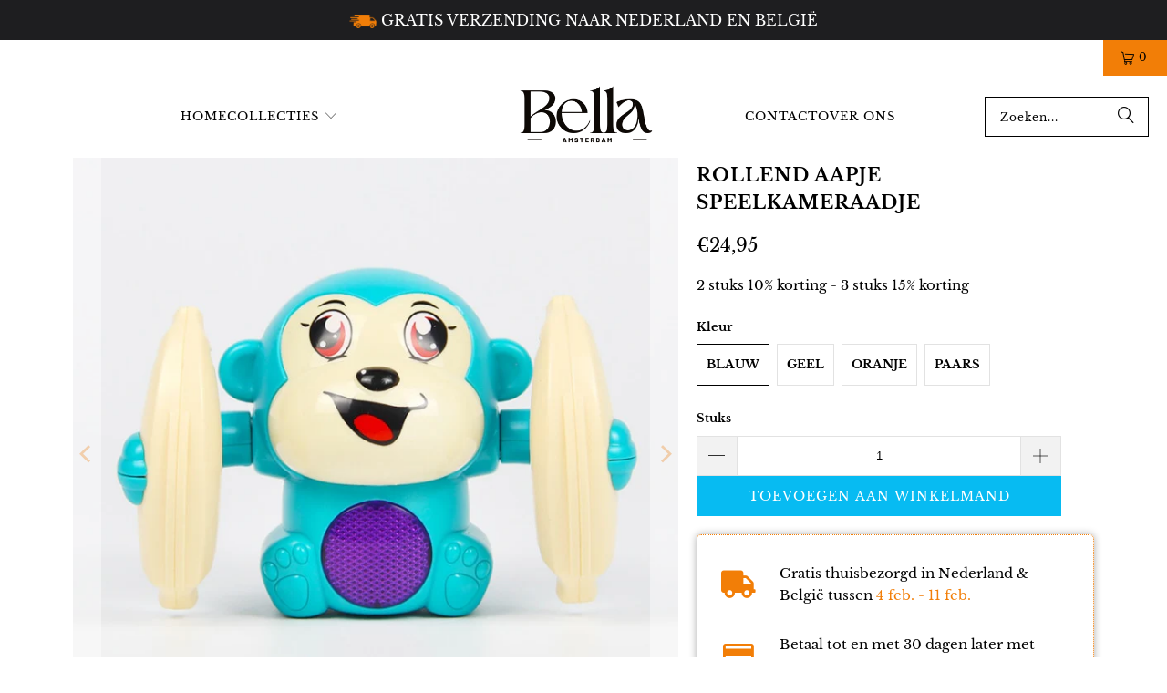

--- FILE ---
content_type: text/html; charset=utf-8
request_url: https://bellawebshoponline.nl/products/rollend-aapje-speelkameraadje
body_size: 42181
content:
<!DOCTYPE html>
<html class="no-js no-touch" lang="nl">
  <head>
    <meta charset="utf-8">
    <meta http-equiv="cleartype" content="on">
    <meta name="robots" content="index,follow">

    <!-- Mobile Specific Metas -->
    <meta name="HandheldFriendly" content="True">
    <meta name="MobileOptimized" content="320">
    <meta name="viewport" content="width=device-width,initial-scale=1">
    <meta name="theme-color" content="#ffffff">
    
    <meta name="google-site-verification" content="UML3rO2OqlcQhq-4p80HAAgWoFYcdODPu03CSNHFgKI" />
    <meta name="google-site-verification" content="n381yCJD4LACTWB4qUHcq_yjRtT2usfRUs5ZTV-T4OA" />


    
    <title>
      Rollend Aapje Speelkameraadje - Bellawebshop
    </title>

    
      <meta name="description" content="WAAR PLEZIER EN ONTWIKKELING HAND IN HAND GAAN! Maak je klaar voor eindeloos speelplezier en ontwikkelingsgroei met de Rollend Aapje Speelkameraadje! Dit elektrische babyspeelgoed is ontworpen om de aandacht van je kleintje te trekken en essentiële vaardigheden op jonge leeftijd te bevorderen. Met zijn tuimel- en sprin"/>
    

    <link rel="preconnect" href="https://fonts.shopifycdn.com" />
    <link rel="preconnect" href="https://cdn.shopify.com" />
    <link rel="preconnect" href="https://cdn.shopifycloud.com" />

    <link rel="dns-prefetch" href="https://v.shopify.com" />
    <link rel="dns-prefetch" href="https://www.youtube.com" />
    <link rel="dns-prefetch" href="https://vimeo.com" />

    <!-- Stylesheet for Fancybox library -->
    <link rel="stylesheet" href="//bellawebshoponline.nl/cdn/shop/t/26/assets/fancybox.css?v=19278034316635137701748861291" type="text/css" media="all">

    <!-- Stylesheets for Turbo -->
    <link href="//bellawebshoponline.nl/cdn/shop/t/26/assets/styles.css?v=181444963657473169361764485498" rel="stylesheet" type="text/css" media="all" />

    <!-- Icons -->
    
      <link rel="shortcut icon" type="image/x-icon" href="//bellawebshoponline.nl/cdn/shop/files/FAVICON_180x180.png?v=1665923682">
      <link rel="apple-touch-icon" href="//bellawebshoponline.nl/cdn/shop/files/FAVICON_180x180.png?v=1665923682"/>
      <link rel="apple-touch-icon" sizes="57x57" href="//bellawebshoponline.nl/cdn/shop/files/FAVICON_57x57.png?v=1665923682"/>
      <link rel="apple-touch-icon" sizes="60x60" href="//bellawebshoponline.nl/cdn/shop/files/FAVICON_60x60.png?v=1665923682"/>
      <link rel="apple-touch-icon" sizes="72x72" href="//bellawebshoponline.nl/cdn/shop/files/FAVICON_72x72.png?v=1665923682"/>
      <link rel="apple-touch-icon" sizes="76x76" href="//bellawebshoponline.nl/cdn/shop/files/FAVICON_76x76.png?v=1665923682"/>
      <link rel="apple-touch-icon" sizes="114x114" href="//bellawebshoponline.nl/cdn/shop/files/FAVICON_114x114.png?v=1665923682"/>
      <link rel="apple-touch-icon" sizes="180x180" href="//bellawebshoponline.nl/cdn/shop/files/FAVICON_180x180.png?v=1665923682"/>
      <link rel="apple-touch-icon" sizes="228x228" href="//bellawebshoponline.nl/cdn/shop/files/FAVICON_228x228.png?v=1665923682"/>
    
    <link rel="canonical" href="https://bellawebshoponline.nl/products/rollend-aapje-speelkameraadje"/>

    
     <!-- Start cookieyes banner --> <script id="cookieyes" type="text/javascript" src="https://cdn-cookieyes.com/common/shopify.js" defer></script> <script id="cookieyes" type="text/javascript" src="https://cdn-cookieyes.com/client_data/8047a4c392ce068c09675971/script.js" defer></script> <!-- End cookieyes banner -->

    <!-- Google Tag Manager -->
    <script>(function(w,d,s,l,i){w[l]=w[l]||[];w[l].push({'gtm.start':
    new Date().getTime(),event:'gtm.js'});var f=d.getElementsByTagName(s)[0],
    j=d.createElement(s),dl=l!='dataLayer'?'&l='+l:'';j.async=true;j.data-src=
    'https://www.googletagmanager.com/gtm.js?id='+i+dl;f.parentNode.insertBefore(j,f);
    })(window,document,'script','dataLayer','GTM-MVCLKW7');</script>
    <!-- End Google Tag Manager -->
  
    <script src="//bellawebshoponline.nl/cdn/shop/t/26/assets/jquery.min.js?v=147293088974801289311748861291" defer></script>


    

    

    

    
    <script>
      window.PXUTheme = window.PXUTheme || {};
      window.PXUTheme.version = '9.5.1';
      window.PXUTheme.name = 'Turbo';
    </script>
    

    
<template id="price-ui"><span class="price " data-price></span><span class="compare-at-price" data-compare-at-price></span><span class="unit-pricing" data-unit-pricing></span></template>
    <template id="price-ui-badge"><div class="price-ui-badge__sticker price-ui-badge__sticker--">
    <span class="price-ui-badge__sticker-text" data-badge></span>
  </div></template>
    
    <template id="price-ui__price"><span class="money" data-price></span></template>
    <template id="price-ui__price-range"><span class="price-min" data-price-min><span class="money" data-price></span></span> - <span class="price-max" data-price-max><span class="money" data-price></span></span></template>
    <template id="price-ui__unit-pricing"><span class="unit-quantity" data-unit-quantity></span> | <span class="unit-price" data-unit-price><span class="money" data-price></span></span> / <span class="unit-measurement" data-unit-measurement></span></template>
    <template id="price-ui-badge__percent-savings-range">Bespaar tot <span data-price-percent></span>%</template>
    <template id="price-ui-badge__percent-savings">Bespaar <span data-price-percent></span>%</template>
    <template id="price-ui-badge__price-savings-range">Bespaar tot <span class="money" data-price></span></template>
    <template id="price-ui-badge__price-savings">Bespaar <span class="money" data-price></span></template>
    <template id="price-ui-badge__on-sale">Aanbieding</template>
    <template id="price-ui-badge__sold-out">Uitverkocht</template>
    <template id="price-ui-badge__in-stock">Op voorraad</template>
    


    <script>
      
window.PXUTheme = window.PXUTheme || {};


window.PXUTheme.theme_settings = {};
window.PXUTheme.currency = {};
window.PXUTheme.routes = window.PXUTheme.routes || {};


window.PXUTheme.theme_settings.display_tos_checkbox = false;
window.PXUTheme.theme_settings.go_to_checkout = false;
window.PXUTheme.theme_settings.cart_action = "redirect_cart";
window.PXUTheme.theme_settings.cart_shipping_calculator = false;


window.PXUTheme.theme_settings.collection_swatches = false;
window.PXUTheme.theme_settings.collection_secondary_image = false;


window.PXUTheme.currency.show_multiple_currencies = false;
window.PXUTheme.currency.shop_currency = "EUR";
window.PXUTheme.currency.default_currency = "USD";
window.PXUTheme.currency.display_format = "money_format";
window.PXUTheme.currency.money_format = "€{{amount_with_comma_separator}}";
window.PXUTheme.currency.money_format_no_currency = "€{{amount_with_comma_separator}}";
window.PXUTheme.currency.money_format_currency = "€{{amount_with_comma_separator}} EUR";
window.PXUTheme.currency.native_multi_currency = false;
window.PXUTheme.currency.iso_code = "EUR";
window.PXUTheme.currency.symbol = "€";


window.PXUTheme.theme_settings.display_inventory_left = false;
window.PXUTheme.theme_settings.inventory_threshold = 10;
window.PXUTheme.theme_settings.limit_quantity = false;


window.PXUTheme.theme_settings.menu_position = null;


window.PXUTheme.theme_settings.newsletter_popup = false;
window.PXUTheme.theme_settings.newsletter_popup_days = "7";
window.PXUTheme.theme_settings.newsletter_popup_mobile = true;
window.PXUTheme.theme_settings.newsletter_popup_seconds = 8;


window.PXUTheme.theme_settings.pagination_type = "basic_pagination";


window.PXUTheme.theme_settings.enable_shopify_collection_badges = true;
window.PXUTheme.theme_settings.quick_shop_thumbnail_position = "bottom-thumbnails";
window.PXUTheme.theme_settings.product_form_style = "radio";
window.PXUTheme.theme_settings.sale_banner_enabled = false;
window.PXUTheme.theme_settings.display_savings = true;
window.PXUTheme.theme_settings.display_sold_out_price = true;
window.PXUTheme.theme_settings.free_text = "Free";
window.PXUTheme.theme_settings.video_looping = false;
window.PXUTheme.theme_settings.quick_shop_style = "popup";
window.PXUTheme.theme_settings.hover_enabled = false;


window.PXUTheme.routes.cart_url = "/cart";
window.PXUTheme.routes.cart_update_url = "/cart/update";
window.PXUTheme.routes.root_url = "/";
window.PXUTheme.routes.search_url = "/search";
window.PXUTheme.routes.all_products_collection_url = "/collections/all";
window.PXUTheme.routes.product_recommendations_url = "/recommendations/products";
window.PXUTheme.routes.predictive_search_url = "/search/suggest";


window.PXUTheme.theme_settings.image_loading_style = "blur-up";


window.PXUTheme.theme_settings.enable_autocomplete = true;


window.PXUTheme.theme_settings.page_dots_enabled = false;
window.PXUTheme.theme_settings.slideshow_arrow_size = "bold";


window.PXUTheme.theme_settings.quick_shop_enabled = false;


window.PXUTheme.theme_settings.enable_back_to_top_button = false;


window.PXUTheme.translation = {};


window.PXUTheme.translation.agree_to_terms_warning = "U moet akkoord gaan met de algemene voorwaarden om te bestellen.";
window.PXUTheme.translation.one_item_left = "product over";
window.PXUTheme.translation.items_left_text = "producten over";
window.PXUTheme.translation.cart_savings_text = "Totaal bespaard";
window.PXUTheme.translation.cart_discount_text = "Korting";
window.PXUTheme.translation.cart_subtotal_text = "Subtotaal";
window.PXUTheme.translation.cart_remove_text = "Verwijderen";
window.PXUTheme.translation.cart_free_text = "Gratis";


window.PXUTheme.translation.newsletter_success_text = "Bedankt voor uw deelname aan onze mailinglijst!";


window.PXUTheme.translation.notify_email = "Vul jouw e-mailadres in...";
window.PXUTheme.translation.notify_email_value = "Translation missing: nl.contact.fields.email";
window.PXUTheme.translation.notify_email_send = "Verstuurd";
window.PXUTheme.translation.notify_message_first = "Laat het me weten wanneer";
window.PXUTheme.translation.notify_message_last = "Wordt beschikbaar -";
window.PXUTheme.translation.notify_success_text = "Bedankt! We laten het je weten wanneer dit product beschikbaar komt!";


window.PXUTheme.translation.add_to_cart = "Toevoegen aan winkelmand";
window.PXUTheme.translation.coming_soon_text = "Komt binnenkort";
window.PXUTheme.translation.sold_out_text = "Uitverkocht";
window.PXUTheme.translation.sale_text = "Sale";
window.PXUTheme.translation.savings_text = "Je bespaart";
window.PXUTheme.translation.percent_off_text = "% korting";
window.PXUTheme.translation.from_text = "van";
window.PXUTheme.translation.new_text = "Nieuw";
window.PXUTheme.translation.pre_order_text = "Pre-order";
window.PXUTheme.translation.unavailable_text = "Niet beschikbaar";


window.PXUTheme.translation.all_results = "Bekijk alle producten";
window.PXUTheme.translation.no_results = "Sorry, geen resultaten!";


window.PXUTheme.media_queries = {};
window.PXUTheme.media_queries.small = window.matchMedia( "(max-width: 480px)" );
window.PXUTheme.media_queries.medium = window.matchMedia( "(max-width: 798px)" );
window.PXUTheme.media_queries.large = window.matchMedia( "(min-width: 799px)" );
window.PXUTheme.media_queries.larger = window.matchMedia( "(min-width: 960px)" );
window.PXUTheme.media_queries.xlarge = window.matchMedia( "(min-width: 1200px)" );
window.PXUTheme.media_queries.ie10 = window.matchMedia( "all and (-ms-high-contrast: none), (-ms-high-contrast: active)" );
window.PXUTheme.media_queries.tablet = window.matchMedia( "only screen and (min-width: 799px) and (max-width: 1024px)" );
window.PXUTheme.media_queries.mobile_and_tablet = window.matchMedia( "(max-width: 1024px)" );

    </script>

    

    

    <script>
      
    </script>

    <script>window.performance && window.performance.mark && window.performance.mark('shopify.content_for_header.start');</script><meta name="google-site-verification" content="UML3rO2OqlcQhq-4p80HAAgWoFYcdODPu03CSNHFgKI">
<meta name="google-site-verification" content="n381yCJD4LACTWB4qUHcq_yjRtT2usfRUs5ZTV-T4OA">
<meta id="shopify-digital-wallet" name="shopify-digital-wallet" content="/58715996205/digital_wallets/dialog">
<meta name="shopify-checkout-api-token" content="04fb9c93e519b16c788abd3cc92df23e">
<meta id="in-context-paypal-metadata" data-shop-id="58715996205" data-venmo-supported="false" data-environment="production" data-locale="nl_NL" data-paypal-v4="true" data-currency="EUR">
<link rel="alternate" type="application/json+oembed" href="https://bellawebshoponline.nl/products/rollend-aapje-speelkameraadje.oembed">
<script async="async" src="/checkouts/internal/preloads.js?locale=nl-NL"></script>
<script id="shopify-features" type="application/json">{"accessToken":"04fb9c93e519b16c788abd3cc92df23e","betas":["rich-media-storefront-analytics"],"domain":"bellawebshoponline.nl","predictiveSearch":true,"shopId":58715996205,"locale":"nl"}</script>
<script>var Shopify = Shopify || {};
Shopify.shop = "bellawebshop.myshopify.com";
Shopify.locale = "nl";
Shopify.currency = {"active":"EUR","rate":"1.0"};
Shopify.country = "NL";
Shopify.theme = {"name":"BUNDELS - Shopify 2.0 - HK","id":181934063957,"schema_name":"Turbo","schema_version":"9.5.1","theme_store_id":null,"role":"main"};
Shopify.theme.handle = "null";
Shopify.theme.style = {"id":null,"handle":null};
Shopify.cdnHost = "bellawebshoponline.nl/cdn";
Shopify.routes = Shopify.routes || {};
Shopify.routes.root = "/";</script>
<script type="module">!function(o){(o.Shopify=o.Shopify||{}).modules=!0}(window);</script>
<script>!function(o){function n(){var o=[];function n(){o.push(Array.prototype.slice.apply(arguments))}return n.q=o,n}var t=o.Shopify=o.Shopify||{};t.loadFeatures=n(),t.autoloadFeatures=n()}(window);</script>
<script id="shop-js-analytics" type="application/json">{"pageType":"product"}</script>
<script defer="defer" async type="module" src="//bellawebshoponline.nl/cdn/shopifycloud/shop-js/modules/v2/client.init-shop-cart-sync_CwGft62q.nl.esm.js"></script>
<script defer="defer" async type="module" src="//bellawebshoponline.nl/cdn/shopifycloud/shop-js/modules/v2/chunk.common_BAeYDmFP.esm.js"></script>
<script defer="defer" async type="module" src="//bellawebshoponline.nl/cdn/shopifycloud/shop-js/modules/v2/chunk.modal_B9qqLDBC.esm.js"></script>
<script type="module">
  await import("//bellawebshoponline.nl/cdn/shopifycloud/shop-js/modules/v2/client.init-shop-cart-sync_CwGft62q.nl.esm.js");
await import("//bellawebshoponline.nl/cdn/shopifycloud/shop-js/modules/v2/chunk.common_BAeYDmFP.esm.js");
await import("//bellawebshoponline.nl/cdn/shopifycloud/shop-js/modules/v2/chunk.modal_B9qqLDBC.esm.js");

  window.Shopify.SignInWithShop?.initShopCartSync?.({"fedCMEnabled":true,"windoidEnabled":true});

</script>
<script>(function() {
  var isLoaded = false;
  function asyncLoad() {
    if (isLoaded) return;
    isLoaded = true;
    var urls = ["https:\/\/gdprcdn.b-cdn.net\/js\/gdpr_cookie_consent.min.js?shop=bellawebshop.myshopify.com","https:\/\/reconvert-cdn.com\/assets\/js\/store_reconvert_node.js?v=2\u0026scid=ZDBkYjAzYjBjOWM5ZTU4OWVlNjIxZDEzMjliYzNkODIuZGJlMTAzMTI5ZTQwNmZmYjFjYmExNmU0YTdjZTE4MjA=\u0026shop=bellawebshop.myshopify.com","https:\/\/sticky.conversionbear.com\/script?app=sticky\u0026shop=bellawebshop.myshopify.com","https:\/\/d18eg7dreypte5.cloudfront.net\/scripts\/integrations\/subscription.js?shop=bellawebshop.myshopify.com","https:\/\/d18eg7dreypte5.cloudfront.net\/browse-abandonment\/smsbump_timer.js?shop=bellawebshop.myshopify.com","https:\/\/cdn.hextom.com\/js\/quickannouncementbar.js?shop=bellawebshop.myshopify.com","https:\/\/s3.eu-west-1.amazonaws.com\/production-klarna-il-shopify-osm\/0b7fe7c4a98ef8166eeafee767bc667686567a25\/bellawebshop.myshopify.com-1764485497653.js?shop=bellawebshop.myshopify.com"];
    for (var i = 0; i < urls.length; i++) {
      var s = document.createElement('script');
      s.type = 'text/javascript';
      s.async = true;
      s.src = urls[i];
      var x = document.getElementsByTagName('script')[0];
      x.parentNode.insertBefore(s, x);
    }
  };
  if(window.attachEvent) {
    window.attachEvent('onload', asyncLoad);
  } else {
    window.addEventListener('load', asyncLoad, false);
  }
})();</script>
<script id="__st">var __st={"a":58715996205,"offset":3600,"reqid":"45264cb4-319f-4955-8afc-b6d0b00d5cb3-1769478001","pageurl":"bellawebshoponline.nl\/products\/rollend-aapje-speelkameraadje","u":"e297bf0646d9","p":"product","rtyp":"product","rid":8632408211797};</script>
<script>window.ShopifyPaypalV4VisibilityTracking = true;</script>
<script id="captcha-bootstrap">!function(){'use strict';const t='contact',e='account',n='new_comment',o=[[t,t],['blogs',n],['comments',n],[t,'customer']],c=[[e,'customer_login'],[e,'guest_login'],[e,'recover_customer_password'],[e,'create_customer']],r=t=>t.map((([t,e])=>`form[action*='/${t}']:not([data-nocaptcha='true']) input[name='form_type'][value='${e}']`)).join(','),a=t=>()=>t?[...document.querySelectorAll(t)].map((t=>t.form)):[];function s(){const t=[...o],e=r(t);return a(e)}const i='password',u='form_key',d=['recaptcha-v3-token','g-recaptcha-response','h-captcha-response',i],f=()=>{try{return window.sessionStorage}catch{return}},m='__shopify_v',_=t=>t.elements[u];function p(t,e,n=!1){try{const o=window.sessionStorage,c=JSON.parse(o.getItem(e)),{data:r}=function(t){const{data:e,action:n}=t;return t[m]||n?{data:e,action:n}:{data:t,action:n}}(c);for(const[e,n]of Object.entries(r))t.elements[e]&&(t.elements[e].value=n);n&&o.removeItem(e)}catch(o){console.error('form repopulation failed',{error:o})}}const l='form_type',E='cptcha';function T(t){t.dataset[E]=!0}const w=window,h=w.document,L='Shopify',v='ce_forms',y='captcha';let A=!1;((t,e)=>{const n=(g='f06e6c50-85a8-45c8-87d0-21a2b65856fe',I='https://cdn.shopify.com/shopifycloud/storefront-forms-hcaptcha/ce_storefront_forms_captcha_hcaptcha.v1.5.2.iife.js',D={infoText:'Beschermd door hCaptcha',privacyText:'Privacy',termsText:'Voorwaarden'},(t,e,n)=>{const o=w[L][v],c=o.bindForm;if(c)return c(t,g,e,D).then(n);var r;o.q.push([[t,g,e,D],n]),r=I,A||(h.body.append(Object.assign(h.createElement('script'),{id:'captcha-provider',async:!0,src:r})),A=!0)});var g,I,D;w[L]=w[L]||{},w[L][v]=w[L][v]||{},w[L][v].q=[],w[L][y]=w[L][y]||{},w[L][y].protect=function(t,e){n(t,void 0,e),T(t)},Object.freeze(w[L][y]),function(t,e,n,w,h,L){const[v,y,A,g]=function(t,e,n){const i=e?o:[],u=t?c:[],d=[...i,...u],f=r(d),m=r(i),_=r(d.filter((([t,e])=>n.includes(e))));return[a(f),a(m),a(_),s()]}(w,h,L),I=t=>{const e=t.target;return e instanceof HTMLFormElement?e:e&&e.form},D=t=>v().includes(t);t.addEventListener('submit',(t=>{const e=I(t);if(!e)return;const n=D(e)&&!e.dataset.hcaptchaBound&&!e.dataset.recaptchaBound,o=_(e),c=g().includes(e)&&(!o||!o.value);(n||c)&&t.preventDefault(),c&&!n&&(function(t){try{if(!f())return;!function(t){const e=f();if(!e)return;const n=_(t);if(!n)return;const o=n.value;o&&e.removeItem(o)}(t);const e=Array.from(Array(32),(()=>Math.random().toString(36)[2])).join('');!function(t,e){_(t)||t.append(Object.assign(document.createElement('input'),{type:'hidden',name:u})),t.elements[u].value=e}(t,e),function(t,e){const n=f();if(!n)return;const o=[...t.querySelectorAll(`input[type='${i}']`)].map((({name:t})=>t)),c=[...d,...o],r={};for(const[a,s]of new FormData(t).entries())c.includes(a)||(r[a]=s);n.setItem(e,JSON.stringify({[m]:1,action:t.action,data:r}))}(t,e)}catch(e){console.error('failed to persist form',e)}}(e),e.submit())}));const S=(t,e)=>{t&&!t.dataset[E]&&(n(t,e.some((e=>e===t))),T(t))};for(const o of['focusin','change'])t.addEventListener(o,(t=>{const e=I(t);D(e)&&S(e,y())}));const B=e.get('form_key'),M=e.get(l),P=B&&M;t.addEventListener('DOMContentLoaded',(()=>{const t=y();if(P)for(const e of t)e.elements[l].value===M&&p(e,B);[...new Set([...A(),...v().filter((t=>'true'===t.dataset.shopifyCaptcha))])].forEach((e=>S(e,t)))}))}(h,new URLSearchParams(w.location.search),n,t,e,['guest_login'])})(!0,!0)}();</script>
<script integrity="sha256-4kQ18oKyAcykRKYeNunJcIwy7WH5gtpwJnB7kiuLZ1E=" data-source-attribution="shopify.loadfeatures" defer="defer" src="//bellawebshoponline.nl/cdn/shopifycloud/storefront/assets/storefront/load_feature-a0a9edcb.js" crossorigin="anonymous"></script>
<script data-source-attribution="shopify.dynamic_checkout.dynamic.init">var Shopify=Shopify||{};Shopify.PaymentButton=Shopify.PaymentButton||{isStorefrontPortableWallets:!0,init:function(){window.Shopify.PaymentButton.init=function(){};var t=document.createElement("script");t.src="https://bellawebshoponline.nl/cdn/shopifycloud/portable-wallets/latest/portable-wallets.nl.js",t.type="module",document.head.appendChild(t)}};
</script>
<script data-source-attribution="shopify.dynamic_checkout.buyer_consent">
  function portableWalletsHideBuyerConsent(e){var t=document.getElementById("shopify-buyer-consent"),n=document.getElementById("shopify-subscription-policy-button");t&&n&&(t.classList.add("hidden"),t.setAttribute("aria-hidden","true"),n.removeEventListener("click",e))}function portableWalletsShowBuyerConsent(e){var t=document.getElementById("shopify-buyer-consent"),n=document.getElementById("shopify-subscription-policy-button");t&&n&&(t.classList.remove("hidden"),t.removeAttribute("aria-hidden"),n.addEventListener("click",e))}window.Shopify?.PaymentButton&&(window.Shopify.PaymentButton.hideBuyerConsent=portableWalletsHideBuyerConsent,window.Shopify.PaymentButton.showBuyerConsent=portableWalletsShowBuyerConsent);
</script>
<script data-source-attribution="shopify.dynamic_checkout.cart.bootstrap">document.addEventListener("DOMContentLoaded",(function(){function t(){return document.querySelector("shopify-accelerated-checkout-cart, shopify-accelerated-checkout")}if(t())Shopify.PaymentButton.init();else{new MutationObserver((function(e,n){t()&&(Shopify.PaymentButton.init(),n.disconnect())})).observe(document.body,{childList:!0,subtree:!0})}}));
</script>
<link id="shopify-accelerated-checkout-styles" rel="stylesheet" media="screen" href="https://bellawebshoponline.nl/cdn/shopifycloud/portable-wallets/latest/accelerated-checkout-backwards-compat.css" crossorigin="anonymous">
<style id="shopify-accelerated-checkout-cart">
        #shopify-buyer-consent {
  margin-top: 1em;
  display: inline-block;
  width: 100%;
}

#shopify-buyer-consent.hidden {
  display: none;
}

#shopify-subscription-policy-button {
  background: none;
  border: none;
  padding: 0;
  text-decoration: underline;
  font-size: inherit;
  cursor: pointer;
}

#shopify-subscription-policy-button::before {
  box-shadow: none;
}

      </style>

<script>window.performance && window.performance.mark && window.performance.mark('shopify.content_for_header.end');</script>
    <link rel="stylesheet" href="https://cdnjs.cloudflare.com/ajax/libs/font-awesome/5.15.3/css/all.min.css" integrity="sha512-iBBXm8fW90+nuLcSKlbmrPcLa0OT92xO1BIsZ+ywDWZCvqsWgccV3gFoRBv0z+8dLJgyAHIhR35VZc2oM/gI1w==" crossorigin="anonymous" referrerpolicy="no-referrer" />

    

<meta name="author" content="Bellawebshop">
<meta property="og:url" content="https://bellawebshoponline.nl/products/rollend-aapje-speelkameraadje">
<meta property="og:site_name" content="Bellawebshop">




  <meta property="og:type" content="product">
  <meta property="og:title" content="Rollend Aapje Speelkameraadje">
  
    
      <meta property="og:image" content="https://bellawebshoponline.nl/cdn/shop/files/Hb728a77998044aa7a1ed55a8f149152aK_600x.jpg?v=1686743103">
      <meta property="og:image:secure_url" content="https://bellawebshoponline.nl/cdn/shop/files/Hb728a77998044aa7a1ed55a8f149152aK_600x.jpg?v=1686743103">
      
      <meta property="og:image:width" content="733">
      <meta property="og:image:height" content="717">
    
      <meta property="og:image" content="https://bellawebshoponline.nl/cdn/shop/files/Hc2a65a16fb534f65878adfba279a2a5aV_600x.jpg?v=1686743103">
      <meta property="og:image:secure_url" content="https://bellawebshoponline.nl/cdn/shop/files/Hc2a65a16fb534f65878adfba279a2a5aV_600x.jpg?v=1686743103">
      
      <meta property="og:image:width" content="731">
      <meta property="og:image:height" content="726">
    
      <meta property="og:image" content="https://bellawebshoponline.nl/cdn/shop/files/H609954ea3d8e4d92910b5d494c0d4f86O_600x.jpg?v=1686743103">
      <meta property="og:image:secure_url" content="https://bellawebshoponline.nl/cdn/shop/files/H609954ea3d8e4d92910b5d494c0d4f86O_600x.jpg?v=1686743103">
      
      <meta property="og:image:width" content="711">
      <meta property="og:image:height" content="708">
    
  
  <meta property="product:price:amount" content="24,95">
  <meta property="product:price:currency" content="EUR">



  <meta property="og:description" content="WAAR PLEZIER EN ONTWIKKELING HAND IN HAND GAAN! Maak je klaar voor eindeloos speelplezier en ontwikkelingsgroei met de Rollend Aapje Speelkameraadje! Dit elektrische babyspeelgoed is ontworpen om de aandacht van je kleintje te trekken en essentiële vaardigheden op jonge leeftijd te bevorderen. Met zijn tuimel- en sprin">




<meta name="twitter:card" content="summary">

  <meta name="twitter:title" content="Rollend Aapje Speelkameraadje">
  <meta name="twitter:description" content="WAAR PLEZIER EN ONTWIKKELING HAND IN HAND GAAN! Maak je klaar voor eindeloos speelplezier en ontwikkelingsgroei met de Rollend Aapje Speelkameraadje! Dit elektrische babyspeelgoed is ontworpen om de aandacht van je kleintje te trekken en essentiële vaardigheden op jonge leeftijd te bevorderen. Met zijn tuimel- en springmogelijkheden stimuleert deze speelse aap grijpen, handvaardigheid en oog-handcoördinatie. Het is de perfecte metgezel voor de vaardigheidstraining, intellectuele ontwikkeling en sensorische verkenning van je kind. De Rollend Aapje Speelkameraadje is gemaakt van veilige en niet-giftige materialen en zorgt ervoor dat je kleintje zorgeloos kan spelen. Het schattige ontwerp en de hoogwaardige constructie garanderen duurzaamheid en eindeloos speelplezier. Kijk hoe je kind omgaat met de geluidsgestuurde bananenaap en een symfonie van muziek en licht creëert die hun nieuwsgierigheid prikkelt en hun zintuigen stimuleert. Of het nu gaat om ouder-kind communicatie, emotionele ontwikkeling of het stimuleren">
  <meta name="twitter:image" content="https://bellawebshoponline.nl/cdn/shop/files/Hb728a77998044aa7a1ed55a8f149152aK_240x.jpg?v=1686743103">
  <meta name="twitter:image:width" content="240">
  <meta name="twitter:image:height" content="240">
  <meta name="twitter:image:alt" content="Rollend Aapje Speelkameraadje">



    
    
  <!-- BEGIN app block: shopify://apps/klaviyo-email-marketing-sms/blocks/klaviyo-onsite-embed/2632fe16-c075-4321-a88b-50b567f42507 -->












  <script async src="https://static.klaviyo.com/onsite/js/VKR2RE/klaviyo.js?company_id=VKR2RE"></script>
  <script>!function(){if(!window.klaviyo){window._klOnsite=window._klOnsite||[];try{window.klaviyo=new Proxy({},{get:function(n,i){return"push"===i?function(){var n;(n=window._klOnsite).push.apply(n,arguments)}:function(){for(var n=arguments.length,o=new Array(n),w=0;w<n;w++)o[w]=arguments[w];var t="function"==typeof o[o.length-1]?o.pop():void 0,e=new Promise((function(n){window._klOnsite.push([i].concat(o,[function(i){t&&t(i),n(i)}]))}));return e}}})}catch(n){window.klaviyo=window.klaviyo||[],window.klaviyo.push=function(){var n;(n=window._klOnsite).push.apply(n,arguments)}}}}();</script>

  
    <script id="viewed_product">
      if (item == null) {
        var _learnq = _learnq || [];

        var MetafieldReviews = null
        var MetafieldYotpoRating = null
        var MetafieldYotpoCount = null
        var MetafieldLooxRating = null
        var MetafieldLooxCount = null
        var okendoProduct = null
        var okendoProductReviewCount = null
        var okendoProductReviewAverageValue = null
        try {
          // The following fields are used for Customer Hub recently viewed in order to add reviews.
          // This information is not part of __kla_viewed. Instead, it is part of __kla_viewed_reviewed_items
          MetafieldReviews = {};
          MetafieldYotpoRating = null
          MetafieldYotpoCount = null
          MetafieldLooxRating = null
          MetafieldLooxCount = null

          okendoProduct = null
          // If the okendo metafield is not legacy, it will error, which then requires the new json formatted data
          if (okendoProduct && 'error' in okendoProduct) {
            okendoProduct = null
          }
          okendoProductReviewCount = okendoProduct ? okendoProduct.reviewCount : null
          okendoProductReviewAverageValue = okendoProduct ? okendoProduct.reviewAverageValue : null
        } catch (error) {
          console.error('Error in Klaviyo onsite reviews tracking:', error);
        }

        var item = {
          Name: "Rollend Aapje Speelkameraadje",
          ProductID: 8632408211797,
          Categories: [],
          ImageURL: "https://bellawebshoponline.nl/cdn/shop/files/Hb728a77998044aa7a1ed55a8f149152aK_grande.jpg?v=1686743103",
          URL: "https://bellawebshoponline.nl/products/rollend-aapje-speelkameraadje",
          Brand: "bellawebshop",
          Price: "€24,95",
          Value: "24,95",
          CompareAtPrice: "€0,00"
        };
        _learnq.push(['track', 'Viewed Product', item]);
        _learnq.push(['trackViewedItem', {
          Title: item.Name,
          ItemId: item.ProductID,
          Categories: item.Categories,
          ImageUrl: item.ImageURL,
          Url: item.URL,
          Metadata: {
            Brand: item.Brand,
            Price: item.Price,
            Value: item.Value,
            CompareAtPrice: item.CompareAtPrice
          },
          metafields:{
            reviews: MetafieldReviews,
            yotpo:{
              rating: MetafieldYotpoRating,
              count: MetafieldYotpoCount,
            },
            loox:{
              rating: MetafieldLooxRating,
              count: MetafieldLooxCount,
            },
            okendo: {
              rating: okendoProductReviewAverageValue,
              count: okendoProductReviewCount,
            }
          }
        }]);
      }
    </script>
  




  <script>
    window.klaviyoReviewsProductDesignMode = false
  </script>







<!-- END app block --><script src="https://cdn.shopify.com/extensions/019bc2d0-0f91-74d4-a43b-076b6407206d/quick-announcement-bar-prod-97/assets/quickannouncementbar.js" type="text/javascript" defer="defer"></script>
<link href="https://monorail-edge.shopifysvc.com" rel="dns-prefetch">
<script>(function(){if ("sendBeacon" in navigator && "performance" in window) {try {var session_token_from_headers = performance.getEntriesByType('navigation')[0].serverTiming.find(x => x.name == '_s').description;} catch {var session_token_from_headers = undefined;}var session_cookie_matches = document.cookie.match(/_shopify_s=([^;]*)/);var session_token_from_cookie = session_cookie_matches && session_cookie_matches.length === 2 ? session_cookie_matches[1] : "";var session_token = session_token_from_headers || session_token_from_cookie || "";function handle_abandonment_event(e) {var entries = performance.getEntries().filter(function(entry) {return /monorail-edge.shopifysvc.com/.test(entry.name);});if (!window.abandonment_tracked && entries.length === 0) {window.abandonment_tracked = true;var currentMs = Date.now();var navigation_start = performance.timing.navigationStart;var payload = {shop_id: 58715996205,url: window.location.href,navigation_start,duration: currentMs - navigation_start,session_token,page_type: "product"};window.navigator.sendBeacon("https://monorail-edge.shopifysvc.com/v1/produce", JSON.stringify({schema_id: "online_store_buyer_site_abandonment/1.1",payload: payload,metadata: {event_created_at_ms: currentMs,event_sent_at_ms: currentMs}}));}}window.addEventListener('pagehide', handle_abandonment_event);}}());</script>
<script id="web-pixels-manager-setup">(function e(e,d,r,n,o){if(void 0===o&&(o={}),!Boolean(null===(a=null===(i=window.Shopify)||void 0===i?void 0:i.analytics)||void 0===a?void 0:a.replayQueue)){var i,a;window.Shopify=window.Shopify||{};var t=window.Shopify;t.analytics=t.analytics||{};var s=t.analytics;s.replayQueue=[],s.publish=function(e,d,r){return s.replayQueue.push([e,d,r]),!0};try{self.performance.mark("wpm:start")}catch(e){}var l=function(){var e={modern:/Edge?\/(1{2}[4-9]|1[2-9]\d|[2-9]\d{2}|\d{4,})\.\d+(\.\d+|)|Firefox\/(1{2}[4-9]|1[2-9]\d|[2-9]\d{2}|\d{4,})\.\d+(\.\d+|)|Chrom(ium|e)\/(9{2}|\d{3,})\.\d+(\.\d+|)|(Maci|X1{2}).+ Version\/(15\.\d+|(1[6-9]|[2-9]\d|\d{3,})\.\d+)([,.]\d+|)( \(\w+\)|)( Mobile\/\w+|) Safari\/|Chrome.+OPR\/(9{2}|\d{3,})\.\d+\.\d+|(CPU[ +]OS|iPhone[ +]OS|CPU[ +]iPhone|CPU IPhone OS|CPU iPad OS)[ +]+(15[._]\d+|(1[6-9]|[2-9]\d|\d{3,})[._]\d+)([._]\d+|)|Android:?[ /-](13[3-9]|1[4-9]\d|[2-9]\d{2}|\d{4,})(\.\d+|)(\.\d+|)|Android.+Firefox\/(13[5-9]|1[4-9]\d|[2-9]\d{2}|\d{4,})\.\d+(\.\d+|)|Android.+Chrom(ium|e)\/(13[3-9]|1[4-9]\d|[2-9]\d{2}|\d{4,})\.\d+(\.\d+|)|SamsungBrowser\/([2-9]\d|\d{3,})\.\d+/,legacy:/Edge?\/(1[6-9]|[2-9]\d|\d{3,})\.\d+(\.\d+|)|Firefox\/(5[4-9]|[6-9]\d|\d{3,})\.\d+(\.\d+|)|Chrom(ium|e)\/(5[1-9]|[6-9]\d|\d{3,})\.\d+(\.\d+|)([\d.]+$|.*Safari\/(?![\d.]+ Edge\/[\d.]+$))|(Maci|X1{2}).+ Version\/(10\.\d+|(1[1-9]|[2-9]\d|\d{3,})\.\d+)([,.]\d+|)( \(\w+\)|)( Mobile\/\w+|) Safari\/|Chrome.+OPR\/(3[89]|[4-9]\d|\d{3,})\.\d+\.\d+|(CPU[ +]OS|iPhone[ +]OS|CPU[ +]iPhone|CPU IPhone OS|CPU iPad OS)[ +]+(10[._]\d+|(1[1-9]|[2-9]\d|\d{3,})[._]\d+)([._]\d+|)|Android:?[ /-](13[3-9]|1[4-9]\d|[2-9]\d{2}|\d{4,})(\.\d+|)(\.\d+|)|Mobile Safari.+OPR\/([89]\d|\d{3,})\.\d+\.\d+|Android.+Firefox\/(13[5-9]|1[4-9]\d|[2-9]\d{2}|\d{4,})\.\d+(\.\d+|)|Android.+Chrom(ium|e)\/(13[3-9]|1[4-9]\d|[2-9]\d{2}|\d{4,})\.\d+(\.\d+|)|Android.+(UC? ?Browser|UCWEB|U3)[ /]?(15\.([5-9]|\d{2,})|(1[6-9]|[2-9]\d|\d{3,})\.\d+)\.\d+|SamsungBrowser\/(5\.\d+|([6-9]|\d{2,})\.\d+)|Android.+MQ{2}Browser\/(14(\.(9|\d{2,})|)|(1[5-9]|[2-9]\d|\d{3,})(\.\d+|))(\.\d+|)|K[Aa][Ii]OS\/(3\.\d+|([4-9]|\d{2,})\.\d+)(\.\d+|)/},d=e.modern,r=e.legacy,n=navigator.userAgent;return n.match(d)?"modern":n.match(r)?"legacy":"unknown"}(),u="modern"===l?"modern":"legacy",c=(null!=n?n:{modern:"",legacy:""})[u],f=function(e){return[e.baseUrl,"/wpm","/b",e.hashVersion,"modern"===e.buildTarget?"m":"l",".js"].join("")}({baseUrl:d,hashVersion:r,buildTarget:u}),m=function(e){var d=e.version,r=e.bundleTarget,n=e.surface,o=e.pageUrl,i=e.monorailEndpoint;return{emit:function(e){var a=e.status,t=e.errorMsg,s=(new Date).getTime(),l=JSON.stringify({metadata:{event_sent_at_ms:s},events:[{schema_id:"web_pixels_manager_load/3.1",payload:{version:d,bundle_target:r,page_url:o,status:a,surface:n,error_msg:t},metadata:{event_created_at_ms:s}}]});if(!i)return console&&console.warn&&console.warn("[Web Pixels Manager] No Monorail endpoint provided, skipping logging."),!1;try{return self.navigator.sendBeacon.bind(self.navigator)(i,l)}catch(e){}var u=new XMLHttpRequest;try{return u.open("POST",i,!0),u.setRequestHeader("Content-Type","text/plain"),u.send(l),!0}catch(e){return console&&console.warn&&console.warn("[Web Pixels Manager] Got an unhandled error while logging to Monorail."),!1}}}}({version:r,bundleTarget:l,surface:e.surface,pageUrl:self.location.href,monorailEndpoint:e.monorailEndpoint});try{o.browserTarget=l,function(e){var d=e.src,r=e.async,n=void 0===r||r,o=e.onload,i=e.onerror,a=e.sri,t=e.scriptDataAttributes,s=void 0===t?{}:t,l=document.createElement("script"),u=document.querySelector("head"),c=document.querySelector("body");if(l.async=n,l.src=d,a&&(l.integrity=a,l.crossOrigin="anonymous"),s)for(var f in s)if(Object.prototype.hasOwnProperty.call(s,f))try{l.dataset[f]=s[f]}catch(e){}if(o&&l.addEventListener("load",o),i&&l.addEventListener("error",i),u)u.appendChild(l);else{if(!c)throw new Error("Did not find a head or body element to append the script");c.appendChild(l)}}({src:f,async:!0,onload:function(){if(!function(){var e,d;return Boolean(null===(d=null===(e=window.Shopify)||void 0===e?void 0:e.analytics)||void 0===d?void 0:d.initialized)}()){var d=window.webPixelsManager.init(e)||void 0;if(d){var r=window.Shopify.analytics;r.replayQueue.forEach((function(e){var r=e[0],n=e[1],o=e[2];d.publishCustomEvent(r,n,o)})),r.replayQueue=[],r.publish=d.publishCustomEvent,r.visitor=d.visitor,r.initialized=!0}}},onerror:function(){return m.emit({status:"failed",errorMsg:"".concat(f," has failed to load")})},sri:function(e){var d=/^sha384-[A-Za-z0-9+/=]+$/;return"string"==typeof e&&d.test(e)}(c)?c:"",scriptDataAttributes:o}),m.emit({status:"loading"})}catch(e){m.emit({status:"failed",errorMsg:(null==e?void 0:e.message)||"Unknown error"})}}})({shopId: 58715996205,storefrontBaseUrl: "https://bellawebshoponline.nl",extensionsBaseUrl: "https://extensions.shopifycdn.com/cdn/shopifycloud/web-pixels-manager",monorailEndpoint: "https://monorail-edge.shopifysvc.com/unstable/produce_batch",surface: "storefront-renderer",enabledBetaFlags: ["2dca8a86"],webPixelsConfigList: [{"id":"3505357141","configuration":"{\"accountID\":\"VKR2RE\",\"webPixelConfig\":\"eyJlbmFibGVBZGRlZFRvQ2FydEV2ZW50cyI6IHRydWV9\"}","eventPayloadVersion":"v1","runtimeContext":"STRICT","scriptVersion":"524f6c1ee37bacdca7657a665bdca589","type":"APP","apiClientId":123074,"privacyPurposes":["ANALYTICS","MARKETING"],"dataSharingAdjustments":{"protectedCustomerApprovalScopes":["read_customer_address","read_customer_email","read_customer_name","read_customer_personal_data","read_customer_phone"]}},{"id":"3393126741","configuration":"{\"installationID\":\"019ada4c-09cc-736c-a65d-59dff7d81a1a\",\"metrionKey\":\"99885e0f-e97e-4ce8-8a84-729c3744d982\",\"metrionSecret\":\"TRsSt4m+BqQ3h0rsd3i4C+eHH46R6FuBWeymG\/1QuyE=\",\"destinationApiUrl\":\"https:\/\/hub.getmetrion.com\/stream\/shopify\",\"sessionCookieName\":\"me_sid\",\"sessionCookieExpiration\":\"30\",\"consentManagementPlatform\":\"no_cmp\",\"includeVat\":\"true\",\"includeShipping\":\"true\",\"metrionConsent\":\"{\\\"allowUserIdentification\\\":\\\"true\\\",\\\"allowSessionIdentification\\\":\\\"true\\\",\\\"allowPII\\\":\\\"true\\\",\\\"allowMarketing\\\":\\\"true\\\"}\",\"onetrustMarketingCode\":\"C0004\",\"onetrustAnalyticsCode\":\"C0002\",\"googleAdsConfigs\":\"[{\\\"conversionGoals\\\":[\\\"AddToCart\\\",\\\"Purchase\\\",\\\"BeginCheckout\\\",\\\"PageView\\\"],\\\"destination\\\":\\\"GoogleAds\\\",\\\"domains\\\":[\\\"https:\/\/bellawebshoponline.nl\/\\\"],\\\"dynamicRemarketing\\\":false,\\\"enhanced\\\":true,\\\"tagId\\\":\\\"AW-10978370532\\\",\\\"tagLabel\\\":\\\"EBkFCJv_iMobEOTH8vIo\\\"}]\",\"metaAdsConfigs\":\"[]\",\"googleAnalytisConfigs\":\"[]\",\"encrSalt\":\"33a785890aff4a40ba4b13130a99865av\"}","eventPayloadVersion":"v1","runtimeContext":"STRICT","scriptVersion":"bca2c6cf3a21c47a08a5643203fc395e","type":"APP","apiClientId":199327907841,"privacyPurposes":[],"dataSharingAdjustments":{"protectedCustomerApprovalScopes":["read_customer_address","read_customer_email","read_customer_name","read_customer_personal_data","read_customer_phone"]}},{"id":"3151135061","configuration":"{\"accountID\":\"123\"}","eventPayloadVersion":"v1","runtimeContext":"STRICT","scriptVersion":"2c699a2a366ce5bdcff38b724f5887db","type":"APP","apiClientId":5394113,"privacyPurposes":["ANALYTICS"],"dataSharingAdjustments":{"protectedCustomerApprovalScopes":["read_customer_email","read_customer_name","read_customer_personal_data"]}},{"id":"2304180565","configuration":"{\"accountID\":\"ace4b57c-c409-4e23-920a-aba6d53bfeaf\"}","eventPayloadVersion":"v1","runtimeContext":"STRICT","scriptVersion":"9f468f867a64642e46238f80055953d7","type":"APP","apiClientId":2441839,"privacyPurposes":["ANALYTICS","MARKETING","SALE_OF_DATA"],"dataSharingAdjustments":{"protectedCustomerApprovalScopes":["read_customer_address","read_customer_email","read_customer_name","read_customer_personal_data","read_customer_phone"]}},{"id":"1045234005","configuration":"{\"config\":\"{\\\"google_tag_ids\\\":[\\\"G-DRRN0LPFT4\\\",\\\"AW-10978370532\\\",\\\"GT-5R8MWQB\\\"],\\\"target_country\\\":\\\"NL\\\",\\\"gtag_events\\\":[{\\\"type\\\":\\\"begin_checkout\\\",\\\"action_label\\\":[\\\"G-DRRN0LPFT4\\\",\\\"AW-10978370532\\\/WTCkCMLs9toDEOTH8vIo\\\"]},{\\\"type\\\":\\\"search\\\",\\\"action_label\\\":[\\\"G-DRRN0LPFT4\\\",\\\"AW-10978370532\\\/iWfTCMXs9toDEOTH8vIo\\\"]},{\\\"type\\\":\\\"view_item\\\",\\\"action_label\\\":[\\\"G-DRRN0LPFT4\\\",\\\"AW-10978370532\\\/5XmFCLzs9toDEOTH8vIo\\\",\\\"MC-211RF5D97Z\\\"]},{\\\"type\\\":\\\"purchase\\\",\\\"action_label\\\":[\\\"G-DRRN0LPFT4\\\",\\\"AW-10978370532\\\/zhpxCLns9toDEOTH8vIo\\\",\\\"MC-211RF5D97Z\\\"]},{\\\"type\\\":\\\"page_view\\\",\\\"action_label\\\":[\\\"G-DRRN0LPFT4\\\",\\\"AW-10978370532\\\/w-q_CL7r9toDEOTH8vIo\\\",\\\"MC-211RF5D97Z\\\"]},{\\\"type\\\":\\\"add_payment_info\\\",\\\"action_label\\\":[\\\"G-DRRN0LPFT4\\\",\\\"AW-10978370532\\\/_ZuNCMjs9toDEOTH8vIo\\\"]},{\\\"type\\\":\\\"add_to_cart\\\",\\\"action_label\\\":[\\\"G-DRRN0LPFT4\\\",\\\"AW-10978370532\\\/Cye4CL_s9toDEOTH8vIo\\\"]}],\\\"enable_monitoring_mode\\\":false}\"}","eventPayloadVersion":"v1","runtimeContext":"OPEN","scriptVersion":"b2a88bafab3e21179ed38636efcd8a93","type":"APP","apiClientId":1780363,"privacyPurposes":[],"dataSharingAdjustments":{"protectedCustomerApprovalScopes":["read_customer_address","read_customer_email","read_customer_name","read_customer_personal_data","read_customer_phone"]}},{"id":"140181845","configuration":"{\"store\":\"bellawebshop.myshopify.com\"}","eventPayloadVersion":"v1","runtimeContext":"STRICT","scriptVersion":"281adb97b4f6f92355e784671c2fdee2","type":"APP","apiClientId":740217,"privacyPurposes":["ANALYTICS","MARKETING","SALE_OF_DATA"],"dataSharingAdjustments":{"protectedCustomerApprovalScopes":["read_customer_address","read_customer_email","read_customer_name","read_customer_personal_data","read_customer_phone"]}},{"id":"100696405","eventPayloadVersion":"1","runtimeContext":"LAX","scriptVersion":"2","type":"CUSTOM","privacyPurposes":["ANALYTICS","MARKETING"],"name":"TrackBee - Google Tag"},{"id":"272138581","eventPayloadVersion":"1","runtimeContext":"LAX","scriptVersion":"1","type":"CUSTOM","privacyPurposes":[],"name":"Metrion GA Tracking"},{"id":"shopify-app-pixel","configuration":"{}","eventPayloadVersion":"v1","runtimeContext":"STRICT","scriptVersion":"0450","apiClientId":"shopify-pixel","type":"APP","privacyPurposes":["ANALYTICS","MARKETING"]},{"id":"shopify-custom-pixel","eventPayloadVersion":"v1","runtimeContext":"LAX","scriptVersion":"0450","apiClientId":"shopify-pixel","type":"CUSTOM","privacyPurposes":["ANALYTICS","MARKETING"]}],isMerchantRequest: false,initData: {"shop":{"name":"Bellawebshop","paymentSettings":{"currencyCode":"EUR"},"myshopifyDomain":"bellawebshop.myshopify.com","countryCode":"GB","storefrontUrl":"https:\/\/bellawebshoponline.nl"},"customer":null,"cart":null,"checkout":null,"productVariants":[{"price":{"amount":24.95,"currencyCode":"EUR"},"product":{"title":"Rollend Aapje Speelkameraadje","vendor":"bellawebshop","id":"8632408211797","untranslatedTitle":"Rollend Aapje Speelkameraadje","url":"\/products\/rollend-aapje-speelkameraadje","type":"Toys"},"id":"46880817414485","image":{"src":"\/\/bellawebshoponline.nl\/cdn\/shop\/files\/Hb728a77998044aa7a1ed55a8f149152aK.jpg?v=1686743103"},"sku":"14:173","title":"Blauw","untranslatedTitle":"Blauw"},{"price":{"amount":24.95,"currencyCode":"EUR"},"product":{"title":"Rollend Aapje Speelkameraadje","vendor":"bellawebshop","id":"8632408211797","untranslatedTitle":"Rollend Aapje Speelkameraadje","url":"\/products\/rollend-aapje-speelkameraadje","type":"Toys"},"id":"46880817447253","image":{"src":"\/\/bellawebshoponline.nl\/cdn\/shop\/files\/Hc2a65a16fb534f65878adfba279a2a5aV.jpg?v=1686743103"},"sku":"14:366","title":"Geel","untranslatedTitle":"Geel"},{"price":{"amount":24.95,"currencyCode":"EUR"},"product":{"title":"Rollend Aapje Speelkameraadje","vendor":"bellawebshop","id":"8632408211797","untranslatedTitle":"Rollend Aapje Speelkameraadje","url":"\/products\/rollend-aapje-speelkameraadje","type":"Toys"},"id":"46880817512789","image":{"src":"\/\/bellawebshoponline.nl\/cdn\/shop\/files\/H609954ea3d8e4d92910b5d494c0d4f86O.jpg?v=1686743103"},"sku":"14:350852","title":"Oranje","untranslatedTitle":"Oranje"},{"price":{"amount":24.95,"currencyCode":"EUR"},"product":{"title":"Rollend Aapje Speelkameraadje","vendor":"bellawebshop","id":"8632408211797","untranslatedTitle":"Rollend Aapje Speelkameraadje","url":"\/products\/rollend-aapje-speelkameraadje","type":"Toys"},"id":"46880817480021","image":{"src":"\/\/bellawebshoponline.nl\/cdn\/shop\/files\/H4d7e4821ab2d454bb186d43ecce27b00W.jpg?v=1686743103"},"sku":"14:496","title":"Paars","untranslatedTitle":"Paars"}],"purchasingCompany":null},},"https://bellawebshoponline.nl/cdn","fcfee988w5aeb613cpc8e4bc33m6693e112",{"modern":"","legacy":""},{"shopId":"58715996205","storefrontBaseUrl":"https:\/\/bellawebshoponline.nl","extensionBaseUrl":"https:\/\/extensions.shopifycdn.com\/cdn\/shopifycloud\/web-pixels-manager","surface":"storefront-renderer","enabledBetaFlags":"[\"2dca8a86\"]","isMerchantRequest":"false","hashVersion":"fcfee988w5aeb613cpc8e4bc33m6693e112","publish":"custom","events":"[[\"page_viewed\",{}],[\"product_viewed\",{\"productVariant\":{\"price\":{\"amount\":24.95,\"currencyCode\":\"EUR\"},\"product\":{\"title\":\"Rollend Aapje Speelkameraadje\",\"vendor\":\"bellawebshop\",\"id\":\"8632408211797\",\"untranslatedTitle\":\"Rollend Aapje Speelkameraadje\",\"url\":\"\/products\/rollend-aapje-speelkameraadje\",\"type\":\"Toys\"},\"id\":\"46880817414485\",\"image\":{\"src\":\"\/\/bellawebshoponline.nl\/cdn\/shop\/files\/Hb728a77998044aa7a1ed55a8f149152aK.jpg?v=1686743103\"},\"sku\":\"14:173\",\"title\":\"Blauw\",\"untranslatedTitle\":\"Blauw\"}}]]"});</script><script>
  window.ShopifyAnalytics = window.ShopifyAnalytics || {};
  window.ShopifyAnalytics.meta = window.ShopifyAnalytics.meta || {};
  window.ShopifyAnalytics.meta.currency = 'EUR';
  var meta = {"product":{"id":8632408211797,"gid":"gid:\/\/shopify\/Product\/8632408211797","vendor":"bellawebshop","type":"Toys","handle":"rollend-aapje-speelkameraadje","variants":[{"id":46880817414485,"price":2495,"name":"Rollend Aapje Speelkameraadje - Blauw","public_title":"Blauw","sku":"14:173"},{"id":46880817447253,"price":2495,"name":"Rollend Aapje Speelkameraadje - Geel","public_title":"Geel","sku":"14:366"},{"id":46880817512789,"price":2495,"name":"Rollend Aapje Speelkameraadje - Oranje","public_title":"Oranje","sku":"14:350852"},{"id":46880817480021,"price":2495,"name":"Rollend Aapje Speelkameraadje - Paars","public_title":"Paars","sku":"14:496"}],"remote":false},"page":{"pageType":"product","resourceType":"product","resourceId":8632408211797,"requestId":"45264cb4-319f-4955-8afc-b6d0b00d5cb3-1769478001"}};
  for (var attr in meta) {
    window.ShopifyAnalytics.meta[attr] = meta[attr];
  }
</script>
<script class="analytics">
  (function () {
    var customDocumentWrite = function(content) {
      var jquery = null;

      if (window.jQuery) {
        jquery = window.jQuery;
      } else if (window.Checkout && window.Checkout.$) {
        jquery = window.Checkout.$;
      }

      if (jquery) {
        jquery('body').append(content);
      }
    };

    var hasLoggedConversion = function(token) {
      if (token) {
        return document.cookie.indexOf('loggedConversion=' + token) !== -1;
      }
      return false;
    }

    var setCookieIfConversion = function(token) {
      if (token) {
        var twoMonthsFromNow = new Date(Date.now());
        twoMonthsFromNow.setMonth(twoMonthsFromNow.getMonth() + 2);

        document.cookie = 'loggedConversion=' + token + '; expires=' + twoMonthsFromNow;
      }
    }

    var trekkie = window.ShopifyAnalytics.lib = window.trekkie = window.trekkie || [];
    if (trekkie.integrations) {
      return;
    }
    trekkie.methods = [
      'identify',
      'page',
      'ready',
      'track',
      'trackForm',
      'trackLink'
    ];
    trekkie.factory = function(method) {
      return function() {
        var args = Array.prototype.slice.call(arguments);
        args.unshift(method);
        trekkie.push(args);
        return trekkie;
      };
    };
    for (var i = 0; i < trekkie.methods.length; i++) {
      var key = trekkie.methods[i];
      trekkie[key] = trekkie.factory(key);
    }
    trekkie.load = function(config) {
      trekkie.config = config || {};
      trekkie.config.initialDocumentCookie = document.cookie;
      var first = document.getElementsByTagName('script')[0];
      var script = document.createElement('script');
      script.type = 'text/javascript';
      script.onerror = function(e) {
        var scriptFallback = document.createElement('script');
        scriptFallback.type = 'text/javascript';
        scriptFallback.onerror = function(error) {
                var Monorail = {
      produce: function produce(monorailDomain, schemaId, payload) {
        var currentMs = new Date().getTime();
        var event = {
          schema_id: schemaId,
          payload: payload,
          metadata: {
            event_created_at_ms: currentMs,
            event_sent_at_ms: currentMs
          }
        };
        return Monorail.sendRequest("https://" + monorailDomain + "/v1/produce", JSON.stringify(event));
      },
      sendRequest: function sendRequest(endpointUrl, payload) {
        // Try the sendBeacon API
        if (window && window.navigator && typeof window.navigator.sendBeacon === 'function' && typeof window.Blob === 'function' && !Monorail.isIos12()) {
          var blobData = new window.Blob([payload], {
            type: 'text/plain'
          });

          if (window.navigator.sendBeacon(endpointUrl, blobData)) {
            return true;
          } // sendBeacon was not successful

        } // XHR beacon

        var xhr = new XMLHttpRequest();

        try {
          xhr.open('POST', endpointUrl);
          xhr.setRequestHeader('Content-Type', 'text/plain');
          xhr.send(payload);
        } catch (e) {
          console.log(e);
        }

        return false;
      },
      isIos12: function isIos12() {
        return window.navigator.userAgent.lastIndexOf('iPhone; CPU iPhone OS 12_') !== -1 || window.navigator.userAgent.lastIndexOf('iPad; CPU OS 12_') !== -1;
      }
    };
    Monorail.produce('monorail-edge.shopifysvc.com',
      'trekkie_storefront_load_errors/1.1',
      {shop_id: 58715996205,
      theme_id: 181934063957,
      app_name: "storefront",
      context_url: window.location.href,
      source_url: "//bellawebshoponline.nl/cdn/s/trekkie.storefront.a804e9514e4efded663580eddd6991fcc12b5451.min.js"});

        };
        scriptFallback.async = true;
        scriptFallback.src = '//bellawebshoponline.nl/cdn/s/trekkie.storefront.a804e9514e4efded663580eddd6991fcc12b5451.min.js';
        first.parentNode.insertBefore(scriptFallback, first);
      };
      script.async = true;
      script.src = '//bellawebshoponline.nl/cdn/s/trekkie.storefront.a804e9514e4efded663580eddd6991fcc12b5451.min.js';
      first.parentNode.insertBefore(script, first);
    };
    trekkie.load(
      {"Trekkie":{"appName":"storefront","development":false,"defaultAttributes":{"shopId":58715996205,"isMerchantRequest":null,"themeId":181934063957,"themeCityHash":"2070593170233736097","contentLanguage":"nl","currency":"EUR","eventMetadataId":"566bb7b2-a7c4-47f7-a0c7-d77207707138"},"isServerSideCookieWritingEnabled":true,"monorailRegion":"shop_domain","enabledBetaFlags":["65f19447"]},"Session Attribution":{},"S2S":{"facebookCapiEnabled":false,"source":"trekkie-storefront-renderer","apiClientId":580111}}
    );

    var loaded = false;
    trekkie.ready(function() {
      if (loaded) return;
      loaded = true;

      window.ShopifyAnalytics.lib = window.trekkie;

      var originalDocumentWrite = document.write;
      document.write = customDocumentWrite;
      try { window.ShopifyAnalytics.merchantGoogleAnalytics.call(this); } catch(error) {};
      document.write = originalDocumentWrite;

      window.ShopifyAnalytics.lib.page(null,{"pageType":"product","resourceType":"product","resourceId":8632408211797,"requestId":"45264cb4-319f-4955-8afc-b6d0b00d5cb3-1769478001","shopifyEmitted":true});

      var match = window.location.pathname.match(/checkouts\/(.+)\/(thank_you|post_purchase)/)
      var token = match? match[1]: undefined;
      if (!hasLoggedConversion(token)) {
        setCookieIfConversion(token);
        window.ShopifyAnalytics.lib.track("Viewed Product",{"currency":"EUR","variantId":46880817414485,"productId":8632408211797,"productGid":"gid:\/\/shopify\/Product\/8632408211797","name":"Rollend Aapje Speelkameraadje - Blauw","price":"24.95","sku":"14:173","brand":"bellawebshop","variant":"Blauw","category":"Toys","nonInteraction":true,"remote":false},undefined,undefined,{"shopifyEmitted":true});
      window.ShopifyAnalytics.lib.track("monorail:\/\/trekkie_storefront_viewed_product\/1.1",{"currency":"EUR","variantId":46880817414485,"productId":8632408211797,"productGid":"gid:\/\/shopify\/Product\/8632408211797","name":"Rollend Aapje Speelkameraadje - Blauw","price":"24.95","sku":"14:173","brand":"bellawebshop","variant":"Blauw","category":"Toys","nonInteraction":true,"remote":false,"referer":"https:\/\/bellawebshoponline.nl\/products\/rollend-aapje-speelkameraadje"});
      }
    });


        var eventsListenerScript = document.createElement('script');
        eventsListenerScript.async = true;
        eventsListenerScript.src = "//bellawebshoponline.nl/cdn/shopifycloud/storefront/assets/shop_events_listener-3da45d37.js";
        document.getElementsByTagName('head')[0].appendChild(eventsListenerScript);

})();</script>
<script
  defer
  src="https://bellawebshoponline.nl/cdn/shopifycloud/perf-kit/shopify-perf-kit-3.0.4.min.js"
  data-application="storefront-renderer"
  data-shop-id="58715996205"
  data-render-region="gcp-us-east1"
  data-page-type="product"
  data-theme-instance-id="181934063957"
  data-theme-name="Turbo"
  data-theme-version="9.5.1"
  data-monorail-region="shop_domain"
  data-resource-timing-sampling-rate="10"
  data-shs="true"
  data-shs-beacon="true"
  data-shs-export-with-fetch="true"
  data-shs-logs-sample-rate="1"
  data-shs-beacon-endpoint="https://bellawebshoponline.nl/api/collect"
></script>
</head>

  

  <noscript>
    <style>
      .product_section .product_form,
      .product_gallery {
        opacity: 1;
      }

      .multi_select,
      form .select {
        display: block !important;
      }

      .image-element__wrap {
        display: none;
      }
    </style>
  </noscript>
  
  <!-- Google Tag Manager (noscript) -->
  <noscript><iframe data-src="https://www.googletagmanager.com/ns.html?id=GTM-MVCLKW7"
  height="0" width="0" style="display:none;visibility:hidden"></iframe></noscript>
  <!-- End Google Tag Manager (noscript) -->

  <body class="product"
        data-money-format="€{{amount_with_comma_separator}}"
        data-shop-currency="EUR"
        data-shop-url="https://bellawebshoponline.nl">

  <script>
    document.documentElement.className=document.documentElement.className.replace(/\bno-js\b/,'js');
    if(window.Shopify&&window.Shopify.designMode)document.documentElement.className+=' in-theme-editor';
    if(('ontouchstart' in window)||window.DocumentTouch&&document instanceof DocumentTouch)document.documentElement.className=document.documentElement.className.replace(/\bno-touch\b/,'has-touch');
  </script>

    
    <svg
      class="icon-star-reference"
      aria-hidden="true"
      focusable="false"
      role="presentation"
      xmlns="http://www.w3.org/2000/svg" width="20" height="20" viewBox="3 3 17 17" fill="none"
    >
      <symbol id="icon-star">
        <rect class="icon-star-background" width="20" height="20" fill="currentColor"/>
        <path d="M10 3L12.163 7.60778L17 8.35121L13.5 11.9359L14.326 17L10 14.6078L5.674 17L6.5 11.9359L3 8.35121L7.837 7.60778L10 3Z" stroke="currentColor" stroke-width="2" stroke-linecap="round" stroke-linejoin="round" fill="none"/>
      </symbol>
      <clipPath id="icon-star-clip">
        <path d="M10 3L12.163 7.60778L17 8.35121L13.5 11.9359L14.326 17L10 14.6078L5.674 17L6.5 11.9359L3 8.35121L7.837 7.60778L10 3Z" stroke="currentColor" stroke-width="2" stroke-linecap="round" stroke-linejoin="round"/>
      </clipPath>
    </svg>
    


    <div class="header-group">
      
      <!-- BEGIN sections: header-group -->
<div id="shopify-section-sections--25342582653269__17512856408c7a5026" class="shopify-section shopify-section-group-header-group"><div class="product-app--container">
  <div class="container">
    <div class="one-whole column">
      
        <div id="shopify-block-AT2ZwazRBZDRUWVJBM__hextom_announce_bar_qab_custom_placement_rLRMex" class="shopify-block shopify-app-block"><div id="qab_placeholder"></div>


</div>
      
    </div>
  </div>
</div>


</div><div id="shopify-section-sections--25342582653269__header" class="shopify-section shopify-section-group-header-group shopify-section--header"><script
  type="application/json"
  data-section-type="header"
  data-section-id="sections--25342582653269__header"
>
</script>



<script type="application/ld+json">
  {
    "@context": "http://schema.org",
    "@type": "Organization",
    "name": "Bellawebshop",
    
      
      "logo": "https://bellawebshoponline.nl/cdn/shop/files/BELLAAMSTERDAM_278x.png?v=1665074642",
    
    "sameAs": [
      "",
      "",
      "",
      "",
      "",
      "",
      "",
      "",
      "",
      "",
      "",
      "",
      "",
      "",
      "",
      "",
      "",
      "",
      "",
      "",
      "",
      "",
      "",
      "",
      ""
    ],
    "url": "https://bellawebshoponline.nl"
  }
</script>




<header id="header" class="mobile_nav-fixed--true">
  

  <div class="top-bar">
    <details data-mobile-menu>
      <summary class="mobile_nav dropdown_link" data-mobile-menu-trigger>
        <div data-mobile-menu-icon>
          <span></span>
          <span></span>
          <span></span>
          <span></span>
        </div>

        <span class="mobile-menu-title">Menu</span>
      </summary>
      <div class="mobile-menu-container dropdown" data-nav>
        <ul class="menu" id="mobile_menu">
          
  <template data-nav-parent-template>
    <li class="sublink">
      <a href="#" data-no-instant class="parent-link--true"><div class="mobile-menu-item-title" data-nav-title></div><span class="right icon-down-arrow"></span></a>
      <ul class="mobile-mega-menu" data-meganav-target-container>
      </ul>
    </li>
  </template>
  
    
      <li data-mobile-dropdown-rel="home" data-meganav-mobile-target="home">
        
          <a data-nav-title data-no-instant href="/" class="parent-link--false">
            Home
          </a>
        
      </li>
    
  
    
      <li data-mobile-dropdown-rel="collecties" class="sublink" data-meganav-mobile-target="collecties">
        
          <a data-no-instant href="/collections" class="parent-link--true">
            <div class="mobile-menu-item-title" data-nav-title>Collecties</div>
            <span class="right icon-down-arrow"></span>
          </a>
        
        <ul>
          
            
              <li class="sublink">
                
                  <a data-no-instant href="/collections/fashion-voor-vrouwen" class="parent-link--true">
                    Kleding voor vrouwen <span class="right icon-down-arrow"></span>
                  </a>
                
                <ul>
                  
                    <li><a href="/collections/schoenen-voor-vrouwen">Schoenen voor vrouwen</a></li>
                  
                    <li><a href="/collections/dames-broeken">Broeken voor vrouwen</a></li>
                  
                    <li><a href="/collections/dames-jassen">Jassen voor vrouwen</a></li>
                  
                    <li><a href="/collections/sieraden">Sieraden voor haar</a></li>
                  
                    <li><a href="/collections/horloges-voor-vrouwen">Horloges voor vrouwen</a></li>
                  
                </ul>
              </li>
            
          
            
              <li class="sublink">
                
                  <a data-no-instant href="/collections/fashion-voor-heren" class="parent-link--true">
                    Kleding voor heren <span class="right icon-down-arrow"></span>
                  </a>
                
                <ul>
                  
                    <li><a href="/collections/schoenen-voor-mannen">Schoenen voor mannen</a></li>
                  
                    <li><a href="/collections/heren-broeken">Broeken voor mannen</a></li>
                  
                    <li><a href="/collections/heren-jassen">Jassen voor mannen</a></li>
                  
                    <li><a href="/collections/sieraden-voor-hem">Sieraden voor hem</a></li>
                  
                    <li><a href="/collections/horloges-voor-mannen">Horloges voor mannen</a></li>
                  
                </ul>
              </li>
            
          
            
              <li><a href="/collections/huis">Huis</a></li>
            
          
            
              <li><a href="/collections/decoratie">Decoratie</a></li>
            
          
            
              <li><a href="/collections/tuin">Tuin</a></li>
            
          
            
              <li><a href="/collections/gadgets">Gadgets</a></li>
            
          
            
              <li><a href="/collections/kinderkleding">Kinderen</a></li>
            
          
            
              <li><a href="/collections/babys">Baby</a></li>
            
          
            
              <li><a href="/collections/huisdieren">Huisdieren</a></li>
            
          
            
              <li><a href="/collections/sporten">Sporten</a></li>
            
          
        </ul>
      </li>
    
  


          
  <template data-nav-parent-template>
    <li class="sublink">
      <a href="#" data-no-instant class="parent-link--true"><div class="mobile-menu-item-title" data-nav-title></div><span class="right icon-down-arrow"></span></a>
      <ul class="mobile-mega-menu" data-meganav-target-container>
      </ul>
    </li>
  </template>
  
    
      <li data-mobile-dropdown-rel="contact" data-meganav-mobile-target="contact">
        
          <a data-nav-title data-no-instant href="/pages/contact" class="parent-link--true">
            Contact
          </a>
        
      </li>
    
  
    
      <li data-mobile-dropdown-rel="over-ons" data-meganav-mobile-target="over-ons">
        
          <a data-nav-title data-no-instant href="/pages/over-ons" class="parent-link--true">
            Over ons
          </a>
        
      </li>
    
  


          
  



          

          

          
        </ul>
      </div>
    </details>

    <a href="/" title="Bellawebshop" class="mobile_logo logo">
      
        <img
          src="//bellawebshoponline.nl/cdn/shop/files/BELLAAMSTERDAM_410x.png?v=1665074642"
          alt="Bellawebshop"
          style="object-fit: cover; object-position: 50.0% 50.0%;"
        >
      
    </a>

    <div class="top-bar--right">
      
        <a href="/search" class="icon-search dropdown_link" title="Zoeken" data-dropdown-rel="search"></a>
      

      
        <div class="cart-container">
          <a href="/cart" class="icon-cart mini_cart dropdown_link" title="Winkelmand" data-no-instant> <span class="cart_count">0</span></a>
        </div>
      
    </div>
  </div>
</header>





<header
  class="
    
    search-enabled--true
  "
  data-desktop-header
  data-header-feature-image="true"
>
  <div
    class="
      header
      header-fixed--true
      header-background--solid
    "
      data-header-is-absolute=""
  >
    

    <div class="top-bar">
      

      <ul class="top-bar__menu menu">
        

        
      </ul>

      <div class="top-bar--right-menu">
        <ul class="top-bar__menu">
          

          
        </ul>

        
          <div class="cart-container">
            <a href="/cart" class="icon-cart mini_cart dropdown_link" data-no-instant>
              <span class="cart_count">0</span>
            </a>

            
              <div class="tos_warning cart_content animated fadeIn">
                <div class="js-empty-cart__message ">
                  <p class="empty_cart">Jouw winkelmand is leeg</p>
                </div>

                <form action="/cart"
                      method="post"
                      class="hidden"
                      data-total-discount="0"
                      data-money-format="€{{amount_with_comma_separator}}"
                      data-shop-currency="EUR"
                      data-shop-name="Bellawebshop"
                      data-cart-form="mini-cart">
                  <a class="cart_content__continue-shopping secondary_button">
                    Terug naar de webshop
                  </a>

                  <ul class="cart_items js-cart_items">
                  </ul>

                  <ul>
                    <li class="cart_discounts js-cart_discounts sale">
                      
                    </li>

                    <li class="cart_subtotal js-cart_subtotal">
                      <span class="right">
                        <span class="money">
                          


  €0,00


                        </span>
                      </span>

                      <span>Subtotaal</span>
                    </li>

                    <li class="cart_savings sale js-cart_savings">
                      
                    </li>

                    <li><p class="cart-message meta"> 
</p>
                    </li>

                    <li>
                      

                      

                      

                      
                        <button type="submit" class="global-button global-button--primary add_to_cart" data-minicart-checkout-button>Ga naar winkelmand </button>
                      
                    </li>
                  </ul>
                </form>
              </div>
            
          </div>
        
      </div>
    </div>

    <div class="main-nav__wrapper">
      <div class="main-nav menu-position--inline logo-alignment--center logo-position--center search-enabled--true" >
        

        
        

        

        

        

        
          
            <div class="nav nav--left center">
              
          

<nav
  class="nav-desktop "
  data-nav
  data-nav-desktop
  aria-label="Translation missing: nl.navigation.header.main_nav"
>
  <template data-nav-parent-template>
    <li
      class="
        nav-desktop__tier-1-item
        nav-desktop__tier-1-item--widemenu-parent
      "
      data-nav-desktop-parent
    >
      <details data-nav-desktop-details>
        <summary
          data-href
          class="
            nav-desktop__tier-1-link
            nav-desktop__tier-1-link--parent
          "
          data-nav-desktop-link
          aria-expanded="false"
          
          aria-controls="nav-tier-2-"
          role="button"
        >
          <span data-nav-title></span>
          <span class="icon-down-arrow"></span>
        </summary>
        <div
          class="
            nav-desktop__tier-2
            nav-desktop__tier-2--full-width-menu
          "
          tabindex="-1"
          data-nav-desktop-tier-2
          data-nav-desktop-submenu
          data-nav-desktop-full-width-menu
          data-meganav-target-container
          >
      </details>
    </li>
  </template>
  <ul
    class="nav-desktop__tier-1"
    data-nav-desktop-tier-1
  >
    
      
      

      <li
        class="
          nav-desktop__tier-1-item
          
        "
        
        data-meganav-desktop-target="home"
      >
        
          <a href="/"
        
          class="
            nav-desktop__tier-1-link
            
            
          "
          data-nav-desktop-link
          
        >
          <span data-nav-title>Home</span>
          
        
          </a>
        

        
      </li>
    
      
      

      <li
        class="
          nav-desktop__tier-1-item
          
            
              nav-desktop__tier-1-item--dropdown-parent
            
          
        "
        data-nav-desktop-parent
        data-meganav-desktop-target="collecties"
      >
        
        <details data-nav-desktop-details>
          <summary data-href="/collections"
        
          class="
            nav-desktop__tier-1-link
            nav-desktop__tier-1-link--parent
            
          "
          data-nav-desktop-link
          
            aria-expanded="false"
            aria-controls="nav-tier-2-2"
            role="button"
          
        >
          <span data-nav-title>Collecties</span>
          <span class="icon-down-arrow"></span>
        
          </summary>
        

        
          
            <ul
          
            id="nav-tier-2-2"
            class="
              nav-desktop__tier-2
              
                
                  nav-desktop__tier-2--dropdown
                
              
            "
            tabindex="-1"
            data-nav-desktop-tier-2
            data-nav-desktop-submenu
            
          >
            
              
                
                
                <li
                  class="nav-desktop__tier-2-item"
                  data-nav-desktop-parent
                >
                  
                    <details data-nav-desktop-details>
                      <summary data-href="/collections/fashion-voor-vrouwen"
                  
                    class="
                      nav-desktop__tier-2-link
                      nav-desktop__tier-2-link--parent
                    "
                    data-nav-desktop-link
                    
                      aria-expanded="false"
                      aria-controls="nav-tier-3-1"
                      role="button"
                    
                  >
                    <span>Kleding voor vrouwen</span>
                    <span class="nav-desktop__tier-2-link-icon icon-down-arrow"></span>
                  
                    </summary>
                  

                  
                    <ul
                      id="nav-tier-3-1"
                      class="nav-desktop__tier-3"
                      tabindex="-1"
                      data-nav-desktop-tier-3
                      data-nav-desktop-submenu
                    >
                      
                        <li class="nav-desktop__tier-3-item">
                          <a
                            href="/collections/schoenen-voor-vrouwen"
                            class="nav-desktop__tier-3-link"
                          >
                            <span>Schoenen voor vrouwen</span>
                          </a>
                        </li>
                      
                        <li class="nav-desktop__tier-3-item">
                          <a
                            href="/collections/dames-broeken"
                            class="nav-desktop__tier-3-link"
                          >
                            <span>Broeken voor vrouwen</span>
                          </a>
                        </li>
                      
                        <li class="nav-desktop__tier-3-item">
                          <a
                            href="/collections/dames-jassen"
                            class="nav-desktop__tier-3-link"
                          >
                            <span>Jassen voor vrouwen</span>
                          </a>
                        </li>
                      
                        <li class="nav-desktop__tier-3-item">
                          <a
                            href="/collections/sieraden"
                            class="nav-desktop__tier-3-link"
                          >
                            <span>Sieraden voor haar</span>
                          </a>
                        </li>
                      
                        <li class="nav-desktop__tier-3-item">
                          <a
                            href="/collections/horloges-voor-vrouwen"
                            class="nav-desktop__tier-3-link"
                          >
                            <span>Horloges voor vrouwen</span>
                          </a>
                        </li>
                      
                    </ul>
                    </details>
                  
                </li>
              
                
                
                <li
                  class="nav-desktop__tier-2-item"
                  data-nav-desktop-parent
                >
                  
                    <details data-nav-desktop-details>
                      <summary data-href="/collections/fashion-voor-heren"
                  
                    class="
                      nav-desktop__tier-2-link
                      nav-desktop__tier-2-link--parent
                    "
                    data-nav-desktop-link
                    
                      aria-expanded="false"
                      aria-controls="nav-tier-3-2"
                      role="button"
                    
                  >
                    <span>Kleding voor heren</span>
                    <span class="nav-desktop__tier-2-link-icon icon-down-arrow"></span>
                  
                    </summary>
                  

                  
                    <ul
                      id="nav-tier-3-2"
                      class="nav-desktop__tier-3"
                      tabindex="-1"
                      data-nav-desktop-tier-3
                      data-nav-desktop-submenu
                    >
                      
                        <li class="nav-desktop__tier-3-item">
                          <a
                            href="/collections/schoenen-voor-mannen"
                            class="nav-desktop__tier-3-link"
                          >
                            <span>Schoenen voor mannen</span>
                          </a>
                        </li>
                      
                        <li class="nav-desktop__tier-3-item">
                          <a
                            href="/collections/heren-broeken"
                            class="nav-desktop__tier-3-link"
                          >
                            <span>Broeken voor mannen</span>
                          </a>
                        </li>
                      
                        <li class="nav-desktop__tier-3-item">
                          <a
                            href="/collections/heren-jassen"
                            class="nav-desktop__tier-3-link"
                          >
                            <span>Jassen voor mannen</span>
                          </a>
                        </li>
                      
                        <li class="nav-desktop__tier-3-item">
                          <a
                            href="/collections/sieraden-voor-hem"
                            class="nav-desktop__tier-3-link"
                          >
                            <span>Sieraden voor hem</span>
                          </a>
                        </li>
                      
                        <li class="nav-desktop__tier-3-item">
                          <a
                            href="/collections/horloges-voor-mannen"
                            class="nav-desktop__tier-3-link"
                          >
                            <span>Horloges voor mannen</span>
                          </a>
                        </li>
                      
                    </ul>
                    </details>
                  
                </li>
              
                
                
                <li
                  class="nav-desktop__tier-2-item"
                  
                >
                  
                    <a href="/collections/huis"
                  
                    class="
                      nav-desktop__tier-2-link
                      
                    "
                    data-nav-desktop-link
                    
                  >
                    <span>Huis</span>
                    
                  
                    </a>
                  

                  
                </li>
              
                
                
                <li
                  class="nav-desktop__tier-2-item"
                  
                >
                  
                    <a href="/collections/decoratie"
                  
                    class="
                      nav-desktop__tier-2-link
                      
                    "
                    data-nav-desktop-link
                    
                  >
                    <span>Decoratie</span>
                    
                  
                    </a>
                  

                  
                </li>
              
                
                
                <li
                  class="nav-desktop__tier-2-item"
                  
                >
                  
                    <a href="/collections/tuin"
                  
                    class="
                      nav-desktop__tier-2-link
                      
                    "
                    data-nav-desktop-link
                    
                  >
                    <span>Tuin</span>
                    
                  
                    </a>
                  

                  
                </li>
              
                
                
                <li
                  class="nav-desktop__tier-2-item"
                  
                >
                  
                    <a href="/collections/gadgets"
                  
                    class="
                      nav-desktop__tier-2-link
                      
                    "
                    data-nav-desktop-link
                    
                  >
                    <span>Gadgets</span>
                    
                  
                    </a>
                  

                  
                </li>
              
                
                
                <li
                  class="nav-desktop__tier-2-item"
                  
                >
                  
                    <a href="/collections/kinderkleding"
                  
                    class="
                      nav-desktop__tier-2-link
                      
                    "
                    data-nav-desktop-link
                    
                  >
                    <span>Kinderen</span>
                    
                  
                    </a>
                  

                  
                </li>
              
                
                
                <li
                  class="nav-desktop__tier-2-item"
                  
                >
                  
                    <a href="/collections/babys"
                  
                    class="
                      nav-desktop__tier-2-link
                      
                    "
                    data-nav-desktop-link
                    
                  >
                    <span>Baby</span>
                    
                  
                    </a>
                  

                  
                </li>
              
                
                
                <li
                  class="nav-desktop__tier-2-item"
                  
                >
                  
                    <a href="/collections/huisdieren"
                  
                    class="
                      nav-desktop__tier-2-link
                      
                    "
                    data-nav-desktop-link
                    
                  >
                    <span>Huisdieren</span>
                    
                  
                    </a>
                  

                  
                </li>
              
                
                
                <li
                  class="nav-desktop__tier-2-item"
                  
                >
                  
                    <a href="/collections/sporten"
                  
                    class="
                      nav-desktop__tier-2-link
                      
                    "
                    data-nav-desktop-link
                    
                  >
                    <span>Sporten</span>
                    
                  
                    </a>
                  

                  
                </li>
              
            
          
            </ul>
          
        </details>
        
      </li>
    
  </ul>
</nav>

        
            </div>

            
          <div class="header__logo logo--image">
            <a href="/" title="Bellawebshop">
              

              
                <img
                  src="//bellawebshoponline.nl/cdn/shop/files/BELLAAMSTERDAM_410x.png?v=1665074642"
                  class="primary_logo lazyload"
                  alt="Bellawebshop"
                  style="object-fit: cover; object-position: 50.0% 50.0%;"
                >
              
            </a>
          </div>
        

            <div
              class="
                nav nav--right
                
                  center
                
              "
            >
              
          

<nav
  class="nav-desktop "
  data-nav
  data-nav-desktop
  aria-label="Translation missing: nl.navigation.header.main_nav"
>
  <template data-nav-parent-template>
    <li
      class="
        nav-desktop__tier-1-item
        nav-desktop__tier-1-item--widemenu-parent
      "
      data-nav-desktop-parent
    >
      <details data-nav-desktop-details>
        <summary
          data-href
          class="
            nav-desktop__tier-1-link
            nav-desktop__tier-1-link--parent
          "
          data-nav-desktop-link
          aria-expanded="false"
          
          aria-controls="nav-tier-2-"
          role="button"
        >
          <span data-nav-title></span>
          <span class="icon-down-arrow"></span>
        </summary>
        <div
          class="
            nav-desktop__tier-2
            nav-desktop__tier-2--full-width-menu
          "
          tabindex="-1"
          data-nav-desktop-tier-2
          data-nav-desktop-submenu
          data-nav-desktop-full-width-menu
          data-meganav-target-container
          >
      </details>
    </li>
  </template>
  <ul
    class="nav-desktop__tier-1"
    data-nav-desktop-tier-1
  >
    
      
      

      <li
        class="
          nav-desktop__tier-1-item
          
        "
        
        data-meganav-desktop-target="contact"
      >
        
          <a href="/pages/contact"
        
          class="
            nav-desktop__tier-1-link
            
            
          "
          data-nav-desktop-link
          
        >
          <span data-nav-title>Contact</span>
          
        
          </a>
        

        
      </li>
    
      
      

      <li
        class="
          nav-desktop__tier-1-item
          
        "
        
        data-meganav-desktop-target="over-ons"
      >
        
          <a href="/pages/over-ons"
        
          class="
            nav-desktop__tier-1-link
            
            
          "
          data-nav-desktop-link
          
        >
          <span data-nav-title>Over ons</span>
          
        
          </a>
        

        
      </li>
    
  </ul>
</nav>

        
            </div>

            
          
            <div class="search-container">
              



<div class="search-form-container">
  <form
    class="
      search-form
      search-form--header
    "
    action="/search"
    data-autocomplete-true
  >
    <div class="search-form__input-wrapper">
      <input
        class="search-form__input"
        type="text"
        name="q"
        placeholder="Zoeken..."
        aria-label="Zoeken..."
        value=""
        autocorrect="off"
        autocomplete="off"
        autocapitalize="off"
        spellcheck="false"
        data-search-input
      >

      

      <button
        class="
          search-form__submit-button
          global-button
        "
        type="submit"
        aria-label="Zoek"
      >
        <span class="icon-search"></span>
      </button>
    </div>

    
      <div
        class="predictive-search"
        data-predictive-search
        data-loading="false"
      >

<svg
  class="loading-icon predictive-search__loading-state-spinner"
  width="24"
  height="24"
  viewBox="0 0 24 24"
  xmlns="http://www.w3.org/2000/svg"
  
>
  <path d="M12,1A11,11,0,1,0,23,12,11,11,0,0,0,12,1Zm0,19a8,8,0,1,1,8-8A8,8,0,0,1,12,20Z"/>
  <path d="M10.14,1.16a11,11,0,0,0-9,8.92A1.59,1.59,0,0,0,2.46,12,1.52,1.52,0,0,0,4.11,10.7a8,8,0,0,1,6.66-6.61A1.42,1.42,0,0,0,12,2.69h0A1.57,1.57,0,0,0,10.14,1.16Z"/>
</svg>
<div class="predictive-search__results" data-predictive-search-results></div>
      </div>
    
  </form>

  
</div>


              <div class="search-link">
                <a
                  class="
                    icon-search
                    dropdown_link
                  "
                  href="/search"
                  title="Zoeken"
                  data-dropdown-rel="search"
                >
                </a>
              </div>
            </div>
          
        
          
        
      </div>
    </div>
  </div>
</header>


<script>
  (() => {
    const header = document.querySelector('[data-header-feature-image="true"]');
    if (header) {
      header.classList.add('feature_image');
    }

    const headerContent = document.querySelector('[data-header-is-absolute="true"]');
    if (header) {
      header.classList.add('is-absolute');
    }
  })();
</script>

<style>
  div.header__logo,
  div.header__logo img,
  div.header__logo span,
  .sticky_nav .menu-position--block .header__logo {
    max-width: 150px;
  }
</style>

</div>
<!-- END sections: header-group -->
    </div>

    <div style="--background-color: #ffffff">
      


    </div>

    <div class="section-wrapper">
      <div class="shopify-section-wrapper section"><div id="shopify-section-template--25342582391125__main" class="shopify-section shopify-section--product-template is-product-main content"><script
  type="application/json"
  data-section-type="product-template"
  data-section-id="template--25342582391125__main"
>
</script>

<style data-shopify>
  #shopify-section-template--25342582391125__main {
  padding-top: 0px;
  padding-bottom: 0px;
}

@media screen and (min-width: 798px) {
  #shopify-section-template--25342582391125__main {
    padding-top: 0px;
    padding-bottom: 0px;
  }
}

</style>

<div class="section">
  <div class="container">
    

    <section
      class="
        product-container
        is-flex
        is-flex-wrap
      "
    >
      




  


<script type="application/ld+json">
  {
    "@context": "http://schema.org/",
    "@type": "Product",
    "name": "Rollend Aapje Speelkameraadje",
    "image": "https:\/\/bellawebshoponline.nl\/cdn\/shop\/files\/Hb728a77998044aa7a1ed55a8f149152aK_1024x1024.jpg?v=1686743103",
    
      "description": "\u003cp style=\"text-align: center;\"\u003e\u003cstrong\u003eWAAR PLEZIER EN ONTWIKKELING HAND IN HAND GAAN!\u003c\/strong\u003e\u003cbr data-mce-fragment=\"1\"\u003e\u003c\/p\u003e\n\u003cp\u003eMaak je klaar voor eindeloos speelplezier en ontwikkelingsgroei met de\u003cstrong\u003e Rollend Aapje Speelkameraadje!\u003c\/strong\u003e Dit elektrische babyspeelgoed is ontworpen om de aandacht van je kleintje te trekken en essentiële vaardigheden op jonge leeftijd te bevorderen. Met zijn tuimel- en springmogelijkheden stimuleert deze speelse aap grijpen, handvaardigheid en oog-handcoördinatie. Het is de perfecte metgezel voor de vaardigheidstraining, intellectuele ontwikkeling en sensorische verkenning van je kind.\u003c\/p\u003e\n\u003cp\u003e\u003cimg src=\"https:\/\/media3.giphy.com\/media\/v1.Y2lkPTc5MGI3NjExNjBlNDRjNzgzZGRiZGZhZDYyZjEzMGRmYmM3Mjg5YzRhMTBkMzU1ZSZlcD12MV9pbnRlcm5hbF9naWZzX2dpZklkJmN0PWc\/Lb1mp3vfz07B4uKBZF\/giphy.gif\" alt=\"Animated GIF\" style=\"display: block; margin-left: auto; margin-right: auto;\" data-mce-fragment=\"1\" data-mce-src=\"https:\/\/media3.giphy.com\/media\/v1.Y2lkPTc5MGI3NjExNjBlNDRjNzgzZGRiZGZhZDYyZjEzMGRmYmM3Mjg5YzRhMTBkMzU1ZSZlcD12MV9pbnRlcm5hbF9naWZzX2dpZklkJmN0PWc\/Lb1mp3vfz07B4uKBZF\/giphy.gif\"\u003e\u003cbr data-mce-fragment=\"1\"\u003eDe \u003cstrong\u003eRollend Aapje Speelkameraadje\u003c\/strong\u003e is gemaakt van veilige en niet-giftige materialen en zorgt ervoor dat je kleintje zorgeloos kan spelen. Het schattige ontwerp en de hoogwaardige constructie garanderen duurzaamheid en eindeloos speelplezier. Kijk hoe je kind omgaat met de geluidsgestuurde bananenaap en een symfonie van muziek en licht creëert die hun nieuwsgierigheid prikkelt en hun zintuigen stimuleert. Of het nu gaat om ouder-kind communicatie, emotionele ontwikkeling of het stimuleren van de liefde voor onderzoek, dit speelgoed is de ideale keuze.\u003cbr\u003e\u003c\/p\u003e\n\u003cp\u003e\u003cimg src=\"https:\/\/media2.giphy.com\/media\/v1.Y2lkPTc5MGI3NjExNDQ3ZTQ3NWZhMmM1NzYwZTdmZjdlMjIxY2JhODQ4MjQwN2I4OTViYyZlcD12MV9pbnRlcm5hbF9naWZzX2dpZklkJmN0PWc\/CIEI4dSuZTkohwKDFC\/giphy.gif\" alt=\"Animated GIF\" style=\"display: block; margin-left: auto; margin-right: auto;\" width=\"429\" height=\"429\" data-mce-fragment=\"1\" data-mce-src=\"https:\/\/media2.giphy.com\/media\/v1.Y2lkPTc5MGI3NjExNDQ3ZTQ3NWZhMmM1NzYwZTdmZjdlMjIxY2JhODQ4MjQwN2I4OTViYyZlcD12MV9pbnRlcm5hbF9naWZzX2dpZklkJmN0PWc\/CIEI4dSuZTkohwKDFC\/giphy.gif\"\u003e\u003cbr data-mce-fragment=\"1\"\u003e\u003cstrong\u003eKENMERKEN:\u003c\/strong\u003e\u003cbr data-mce-fragment=\"1\"\u003e\u003c\/p\u003e\n\u003cul\u003e\n\u003cli\u003e\n\u003cstrong\u003eOPVALLENDE LICHTJES:\u003c\/strong\u003e De Rolling Monkey Playmate heeft levendige lichtjes die je baby of kind boeien en betrekken, waardoor een spannende visuele ervaring ontstaat.\u003cbr\u003e\u003cbr\u003e\n\u003c\/li\u003e\n\u003cli\u003e\n\u003cstrong\u003eSOUND CONTROL FUN:\u003c\/strong\u003e Dit interactieve speeltje reageert op geluid en stemcommando's, waardoor je kleintje wordt aangemoedigd om te spelen en te communiceren met het schattige aapje.\u003cbr\u003e\u003cbr\u003e\n\u003c\/li\u003e\n\u003cli\u003e\n\u003cstrong\u003eEDUCATIEF SPEL:\u003c\/strong\u003e De Rolling Monkey Playmate bevordert vroegtijdig leren door zijn puzzel en creatieve ontwerp, waardoor kinderen probleemoplossende vaardigheden en een creatieve instelling ontwikkelen.\u003cbr\u003e\u003cbr\u003e\n\u003c\/li\u003e\n\u003cli\u003e\n\u003cstrong\u003eVEILIG EN DUURZAAM:\u003c\/strong\u003e Dit speelgoed is gemaakt van hoogwaardig EVA-kunststof, is veilig voor kinderen en bestand tegen ruw spel. Het heeft geen scherpe randen of hoeken, zodat je veilig kunt spelen.\u003cbr\u003e\u003cbr\u003e\n\u003c\/li\u003e\n\u003cli\u003e\n\u003cstrong\u003ePERFECT GIFT:\u003c\/strong\u003e Of het nu voor een babyshower, verjaardag of speciale gelegenheid is, de Rolling Monkey Playmate is een prachtig cadeau voor baby's en peuters en biedt hen urenlang vermaak en leermogelijkheden.\u003c\/li\u003e\n\u003c\/ul\u003e\n\u003cul\u003e\u003c\/ul\u003e\n\u003cp\u003e\u003cimg src=\"https:\/\/media3.giphy.com\/media\/v1.Y2lkPTc5MGI3NjExOGIwYjVjYzY5NDg3OWU4ZWYzYmMyNWMwNjI4ZTUxYWM2Y2JmYTZjZCZlcD12MV9pbnRlcm5hbF9naWZzX2dpZklkJmN0PWc\/yb7ecyW8n2YdKEaJCn\/giphy.gif\" alt=\"Animated GIF\" width=\"429\" height=\"429\" style=\"display: block; margin-left: auto; margin-right: auto;\" data-mce-fragment=\"1\" data-mce-src=\"https:\/\/media3.giphy.com\/media\/v1.Y2lkPTc5MGI3NjExOGIwYjVjYzY5NDg3OWU4ZWYzYmMyNWMwNjI4ZTUxYWM2Y2JmYTZjZCZlcD12MV9pbnRlcm5hbF9naWZzX2dpZklkJmN0PWc\/yb7ecyW8n2YdKEaJCn\/giphy.gif\"\u003e\u003c\/p\u003e\n\u003cp\u003e\u003cstrong\u003eSPECIFICATIES\u003c\/strong\u003e:\u003cbr data-mce-fragment=\"1\"\u003e\u003c\/p\u003e\n\u003cul\u003e\n\u003cli\u003eMateriaal: Kunststof\u003cbr\u003e\n\u003c\/li\u003e\n\u003cli\u003eProductgrootte: 13*8*9cm\u003c\/li\u003e\n\u003c\/ul\u003e\n\u003cp\u003e\u003cstrong\u003ePAKKET BEVAT:\u003c\/strong\u003e\u003cbr data-mce-fragment=\"1\"\u003e\u003c\/p\u003e\n\u003cul\u003e\n\u003cli\u003e1 x Rollend Aapje Speelkameraadje\u003c\/li\u003e\n\u003c\/ul\u003e\n\u003cp\u003e \u003c\/p\u003e\n\u003cp style=\"text-align: center;\" data-mce-fragment=\"1\" data-mce-style=\"text-align: center;\"\u003e\u003cstrong data-mce-fragment=\"1\"\u003eNIET GOED GELD TERUG GARANTIE!\u003c\/strong\u003e\u003c\/p\u003e\n\u003cp data-mce-fragment=\"1\"\u003e\u003cspan lang=\"nl\" data-mce-fragment=\"1\"\u003eAls je om welke reden dan ook geen positieve ervaring hebt, bieden we\u003cspan data-mce-fragment=\"1\"\u003e \u003c\/span\u003e\u003cstrong data-mce-fragment=\"1\"\u003e14 dagen garantie\u003c\/strong\u003e\u003cspan data-mce-fragment=\"1\"\u003e \u003c\/span\u003een zullen we er alles aan doen om ervoor te zorgen dat je\u003cspan data-mce-fragment=\"1\"\u003e \u003c\/span\u003e\u003cstrong data-mce-fragment=\"1\"\u003e100% tevreden bent\u003c\/strong\u003e\u003cspan data-mce-fragment=\"1\"\u003e \u003c\/span\u003emet je aankoop.\u003c\/span\u003e\u003c\/p\u003e\n\u003cp class=\"tw-data-text tw-text-large XcVN5d tw-ta\" data-placeholder=\"Vertaling\" dir=\"ltr\" data-mce-fragment=\"1\"\u003e\u003cspan lang=\"nl\" data-mce-fragment=\"1\"\u003eWe hebben 7 dagen per week e-mailondersteuning. Aarzel niet om contact met ons op te nemen als je hulp nodig hebt.\u003c\/span\u003e\u003c\/p\u003e",
    
    
      "brand": {
        "@type": "Thing",
        "name": "bellawebshop"
      },
    
    
      "sku": "14:173",
    
    
    "offers": {
      "@type": "Offer",
      "priceCurrency": "EUR",
      "price": 24.95,
      "availability": "http://schema.org/InStock",
      "url": "https://bellawebshoponline.nl/products/rollend-aapje-speelkameraadje?variant=46880817414485",
      "seller": {
        "@type": "Organization",
        "name": "Bellawebshop"
      },
      "priceValidUntil": "\n  2027-01-27\n"
    }
  }
</script>



<div class="product-main product-8632408211797">
  <div
    class="
      product_section
      js-product-section
      js-product-section--product
      container
      is-flex
      is-flex-row
      
    "
    
      data-rv-handle="rollend-aapje-speelkameraadje"
    
  >
    <div
      class="
        product__images
        
          three-fifths
          columns
        
        medium-down--one-whole
      "
    >
      
        





<style data-shopify>
.shopify-model-viewer-ui model-viewer {
  --progress-bar-height: 2px;
  --progress-bar-color: #000000;
}
</style>

<div
  class="
    gallery-wrap
    gallery-arrows--true
    gallery-thumbnails--bottom
    
  "
  data-product-gallery-wrapper
  
>
  <div
    class="
      product_gallery
      js-product-gallery
      product-8632408211797-gallery
      transparentBackground--true
      slideshow-transition--slide
      popup-enabled--true
      show-gallery-arrows--true
      
        multi-image
      
    "
    data-product-gallery
    data-thumbnails-enabled="true"
    data-gallery-arrows-enabled="true"
    data-slideshow-speed="0"
    data-thumbnails-position="bottom"
    data-thumbnails-slider-enabled="true"
    data-zoom="true"
    data-video-loop="false"
    data-product-id="8632408211797"
    data-product-lightbox="true"
    data-media-count="11"
  >
    
      

      <div
        class="gallery-cell"
        data-product-gallery-media
        data-media-id="42602534109525"
        data-media-variant-image="true"
        data-product-id="8632408211797"
        data-thumb=""
        data-media-type="
          
            image
          
        "
        data-title="
          
            
          
        "
      >
        

            
            
            
            
            
            
            
            
            
            

            
              
                <a
                  class="lightbox"
                  href="//bellawebshoponline.nl/cdn/shop/files/Hb728a77998044aa7a1ed55a8f149152aK_5000x.jpg?v=1686743103"
                  data-fancybox="8632408211797"
                  rel="product-lightbox"
                  tabindex="-1"
                >
              

              <div class="image__container" style="max-width: 733px">
                
<img src="//bellawebshoponline.nl/cdn/shop/files/Hb728a77998044aa7a1ed55a8f149152aK.jpg?v=1686743103&amp;width=1200" alt="Rollend Aapje Speelkameraadje" width="733" height="717" loading="eager" class="product-gallery__image" srcset="//bellawebshoponline.nl/cdn/shop/files/Hb728a77998044aa7a1ed55a8f149152aK_2000x.jpg?v=1686743103 2000w,
                    //bellawebshoponline.nl/cdn/shop/files/Hb728a77998044aa7a1ed55a8f149152aK_1200x.jpg?v=1686743103 1200w,
                    //bellawebshoponline.nl/cdn/shop/files/Hb728a77998044aa7a1ed55a8f149152aK_800x.jpg?v=1686743103 800w,
                    //bellawebshoponline.nl/cdn/shop/files/Hb728a77998044aa7a1ed55a8f149152aK_600x.jpg?v=1686743103 600w,
                    //bellawebshoponline.nl/cdn/shop/files/Hb728a77998044aa7a1ed55a8f149152aK_400x.jpg?v=1686743103 400w,
                    //bellawebshoponline.nl/cdn/shop/files/Hb728a77998044aa7a1ed55a8f149152aK_200x.jpg?v=1686743103 200w" data-image-id="42602534109525" data-index="0" data-zoom-src="//bellawebshoponline.nl/cdn/shop/files/Hb728a77998044aa7a1ed55a8f149152aK_5000x.jpg?v=1686743103">

              </div>
              
                </a>
              
            

          
      </div>
    
      

      <div
        class="gallery-cell"
        data-product-gallery-media
        data-media-id="42602533978453"
        data-media-variant-image="true"
        data-product-id="8632408211797"
        data-thumb=""
        data-media-type="
          
            image
          
        "
        data-title="
          
            Rollend Aapje Speelkameraadje
          
        "
      >
        

            
            
            
            
            
            
            
            
            
            

            
              
                <a
                  class="lightbox"
                  href="//bellawebshoponline.nl/cdn/shop/files/Hc2a65a16fb534f65878adfba279a2a5aV_5000x.jpg?v=1686743103"
                  data-fancybox="8632408211797"
                  rel="product-lightbox"
                  tabindex="-1"
                >
              

              <div class="image__container" style="max-width: 731px">
                
<img
                      data-zoom-src="//bellawebshoponline.nl/cdn/shop/files/Hc2a65a16fb534f65878adfba279a2a5aV_5000x.jpg?v=1686743103"
                      alt="Rollend Aapje Speelkameraadje"
                      class="
                        product-gallery__image
                        lazyload
                        blur-up
                      "
                      data-image-id="42602533978453"
                      data-index="1"
                      data-sizes="100vw"
                      data-aspectratio="731/726"
                      data-src="//bellawebshoponline.nl/cdn/shop/files/Hc2a65a16fb534f65878adfba279a2a5aV_1200x.jpg?v=1686743103"
                      data-srcset="//bellawebshoponline.nl/cdn/shop/files/Hc2a65a16fb534f65878adfba279a2a5aV_2000x.jpg?v=1686743103 2000w,
                    //bellawebshoponline.nl/cdn/shop/files/Hc2a65a16fb534f65878adfba279a2a5aV_1200x.jpg?v=1686743103 1200w,
                    //bellawebshoponline.nl/cdn/shop/files/Hc2a65a16fb534f65878adfba279a2a5aV_800x.jpg?v=1686743103 800w,
                    //bellawebshoponline.nl/cdn/shop/files/Hc2a65a16fb534f65878adfba279a2a5aV_600x.jpg?v=1686743103 600w,
                    //bellawebshoponline.nl/cdn/shop/files/Hc2a65a16fb534f65878adfba279a2a5aV_400x.jpg?v=1686743103 400w,
                    //bellawebshoponline.nl/cdn/shop/files/Hc2a65a16fb534f65878adfba279a2a5aV_200x.jpg?v=1686743103 200w"
                      height="726"
                      width="731"
                      srcset="data:image/svg+xml;utf8,<svg%20xmlns='http://www.w3.org/2000/svg'%20width='731'%20height='726'></svg>"
                    />
              </div>
              
                </a>
              
            

          
      </div>
    
      

      <div
        class="gallery-cell"
        data-product-gallery-media
        data-media-id="42602533552469"
        data-media-variant-image="true"
        data-product-id="8632408211797"
        data-thumb=""
        data-media-type="
          
            image
          
        "
        data-title="
          
            Rollend Aapje Speelkameraadje
          
        "
      >
        

            
            
            
            
            
            
            
            
            
            

            
              
                <a
                  class="lightbox"
                  href="//bellawebshoponline.nl/cdn/shop/files/H609954ea3d8e4d92910b5d494c0d4f86O_5000x.jpg?v=1686743103"
                  data-fancybox="8632408211797"
                  rel="product-lightbox"
                  tabindex="-1"
                >
              

              <div class="image__container" style="max-width: 711px">
                
<img
                      data-zoom-src="//bellawebshoponline.nl/cdn/shop/files/H609954ea3d8e4d92910b5d494c0d4f86O_5000x.jpg?v=1686743103"
                      alt="Rollend Aapje Speelkameraadje"
                      class="
                        product-gallery__image
                        lazyload
                        blur-up
                      "
                      data-image-id="42602533552469"
                      data-index="2"
                      data-sizes="100vw"
                      data-aspectratio="711/708"
                      data-src="//bellawebshoponline.nl/cdn/shop/files/H609954ea3d8e4d92910b5d494c0d4f86O_1200x.jpg?v=1686743103"
                      data-srcset="//bellawebshoponline.nl/cdn/shop/files/H609954ea3d8e4d92910b5d494c0d4f86O_2000x.jpg?v=1686743103 2000w,
                    //bellawebshoponline.nl/cdn/shop/files/H609954ea3d8e4d92910b5d494c0d4f86O_1200x.jpg?v=1686743103 1200w,
                    //bellawebshoponline.nl/cdn/shop/files/H609954ea3d8e4d92910b5d494c0d4f86O_800x.jpg?v=1686743103 800w,
                    //bellawebshoponline.nl/cdn/shop/files/H609954ea3d8e4d92910b5d494c0d4f86O_600x.jpg?v=1686743103 600w,
                    //bellawebshoponline.nl/cdn/shop/files/H609954ea3d8e4d92910b5d494c0d4f86O_400x.jpg?v=1686743103 400w,
                    //bellawebshoponline.nl/cdn/shop/files/H609954ea3d8e4d92910b5d494c0d4f86O_200x.jpg?v=1686743103 200w"
                      height="708"
                      width="711"
                      srcset="data:image/svg+xml;utf8,<svg%20xmlns='http://www.w3.org/2000/svg'%20width='711'%20height='708'></svg>"
                    />
              </div>
              
                </a>
              
            

          
      </div>
    
      

      <div
        class="gallery-cell"
        data-product-gallery-media
        data-media-id="42602534568277"
        data-media-variant-image="true"
        data-product-id="8632408211797"
        data-thumb=""
        data-media-type="
          
            image
          
        "
        data-title="
          
            Rollend Aapje Speelkameraadje
          
        "
      >
        

            
            
            
            
            
            
            
            
            
            

            
              
                <a
                  class="lightbox"
                  href="//bellawebshoponline.nl/cdn/shop/files/H4d7e4821ab2d454bb186d43ecce27b00W_5000x.jpg?v=1686743103"
                  data-fancybox="8632408211797"
                  rel="product-lightbox"
                  tabindex="-1"
                >
              

              <div class="image__container" style="max-width: 800px">
                
<img
                      data-zoom-src="//bellawebshoponline.nl/cdn/shop/files/H4d7e4821ab2d454bb186d43ecce27b00W_5000x.jpg?v=1686743103"
                      alt="Rollend Aapje Speelkameraadje"
                      class="
                        product-gallery__image
                        lazyload
                        blur-up
                      "
                      data-image-id="42602534568277"
                      data-index="3"
                      data-sizes="100vw"
                      data-aspectratio="800/800"
                      data-src="//bellawebshoponline.nl/cdn/shop/files/H4d7e4821ab2d454bb186d43ecce27b00W_1200x.jpg?v=1686743103"
                      data-srcset="//bellawebshoponline.nl/cdn/shop/files/H4d7e4821ab2d454bb186d43ecce27b00W_2000x.jpg?v=1686743103 2000w,
                    //bellawebshoponline.nl/cdn/shop/files/H4d7e4821ab2d454bb186d43ecce27b00W_1200x.jpg?v=1686743103 1200w,
                    //bellawebshoponline.nl/cdn/shop/files/H4d7e4821ab2d454bb186d43ecce27b00W_800x.jpg?v=1686743103 800w,
                    //bellawebshoponline.nl/cdn/shop/files/H4d7e4821ab2d454bb186d43ecce27b00W_600x.jpg?v=1686743103 600w,
                    //bellawebshoponline.nl/cdn/shop/files/H4d7e4821ab2d454bb186d43ecce27b00W_400x.jpg?v=1686743103 400w,
                    //bellawebshoponline.nl/cdn/shop/files/H4d7e4821ab2d454bb186d43ecce27b00W_200x.jpg?v=1686743103 200w"
                      height="800"
                      width="800"
                      srcset="data:image/svg+xml;utf8,<svg%20xmlns='http://www.w3.org/2000/svg'%20width='800'%20height='800'></svg>"
                    />
              </div>
              
                </a>
              
            

          
      </div>
    
      

      <div
        class="gallery-cell"
        data-product-gallery-media
        data-media-id="42602533028181"
        data-media-variant-image="false"
        data-product-id="8632408211797"
        data-thumb=""
        data-media-type="
          
            image
          
        "
        data-title="
          
            Rollend Aapje Speelkameraadje
          
        "
      >
        

            
            
            
            
            
            
            
            
            
            

            
              
                <a
                  class="lightbox"
                  href="//bellawebshoponline.nl/cdn/shop/products/Hac0fb357d6c34a5fab1b69c800c94cfee_5000x.jpg?v=1686743103"
                  data-fancybox="8632408211797"
                  rel="product-lightbox"
                  tabindex="-1"
                >
              

              <div class="image__container" style="max-width: 800px">
                
<img
                      data-zoom-src="//bellawebshoponline.nl/cdn/shop/products/Hac0fb357d6c34a5fab1b69c800c94cfee_5000x.jpg?v=1686743103"
                      alt="Rollend Aapje Speelkameraadje"
                      class="
                        product-gallery__image
                        lazyload
                        blur-up
                      "
                      data-image-id="42602533028181"
                      data-index="4"
                      data-sizes="100vw"
                      data-aspectratio="800/800"
                      data-src="//bellawebshoponline.nl/cdn/shop/products/Hac0fb357d6c34a5fab1b69c800c94cfee_1200x.jpg?v=1686743103"
                      data-srcset="//bellawebshoponline.nl/cdn/shop/products/Hac0fb357d6c34a5fab1b69c800c94cfee_2000x.jpg?v=1686743103 2000w,
                    //bellawebshoponline.nl/cdn/shop/products/Hac0fb357d6c34a5fab1b69c800c94cfee_1200x.jpg?v=1686743103 1200w,
                    //bellawebshoponline.nl/cdn/shop/products/Hac0fb357d6c34a5fab1b69c800c94cfee_800x.jpg?v=1686743103 800w,
                    //bellawebshoponline.nl/cdn/shop/products/Hac0fb357d6c34a5fab1b69c800c94cfee_600x.jpg?v=1686743103 600w,
                    //bellawebshoponline.nl/cdn/shop/products/Hac0fb357d6c34a5fab1b69c800c94cfee_400x.jpg?v=1686743103 400w,
                    //bellawebshoponline.nl/cdn/shop/products/Hac0fb357d6c34a5fab1b69c800c94cfee_200x.jpg?v=1686743103 200w"
                      height="800"
                      width="800"
                      srcset="data:image/svg+xml;utf8,<svg%20xmlns='http://www.w3.org/2000/svg'%20width='800'%20height='800'></svg>"
                    />
              </div>
              
                </a>
              
            

          
      </div>
    
      

      <div
        class="gallery-cell"
        data-product-gallery-media
        data-media-id="42602535387477"
        data-media-variant-image="false"
        data-product-id="8632408211797"
        data-thumb=""
        data-media-type="
          
            image
          
        "
        data-title="
          
            Rollend Aapje Speelkameraadje
          
        "
      >
        

            
            
            
            
            
            
            
            
            
            

            
              
                <a
                  class="lightbox"
                  href="//bellawebshoponline.nl/cdn/shop/files/H8908289b30e94d03a5ef6cf1cf9d97a5X_5000x.jpg?v=1686700306"
                  data-fancybox="8632408211797"
                  rel="product-lightbox"
                  tabindex="-1"
                >
              

              <div class="image__container" style="max-width: 800px">
                
<img
                      data-zoom-src="//bellawebshoponline.nl/cdn/shop/files/H8908289b30e94d03a5ef6cf1cf9d97a5X_5000x.jpg?v=1686700306"
                      alt="Rollend Aapje Speelkameraadje"
                      class="
                        product-gallery__image
                        lazyload
                        blur-up
                      "
                      data-image-id="42602535387477"
                      data-index="5"
                      data-sizes="100vw"
                      data-aspectratio="800/800"
                      data-src="//bellawebshoponline.nl/cdn/shop/files/H8908289b30e94d03a5ef6cf1cf9d97a5X_1200x.jpg?v=1686700306"
                      data-srcset="//bellawebshoponline.nl/cdn/shop/files/H8908289b30e94d03a5ef6cf1cf9d97a5X_2000x.jpg?v=1686700306 2000w,
                    //bellawebshoponline.nl/cdn/shop/files/H8908289b30e94d03a5ef6cf1cf9d97a5X_1200x.jpg?v=1686700306 1200w,
                    //bellawebshoponline.nl/cdn/shop/files/H8908289b30e94d03a5ef6cf1cf9d97a5X_800x.jpg?v=1686700306 800w,
                    //bellawebshoponline.nl/cdn/shop/files/H8908289b30e94d03a5ef6cf1cf9d97a5X_600x.jpg?v=1686700306 600w,
                    //bellawebshoponline.nl/cdn/shop/files/H8908289b30e94d03a5ef6cf1cf9d97a5X_400x.jpg?v=1686700306 400w,
                    //bellawebshoponline.nl/cdn/shop/files/H8908289b30e94d03a5ef6cf1cf9d97a5X_200x.jpg?v=1686700306 200w"
                      height="800"
                      width="800"
                      srcset="data:image/svg+xml;utf8,<svg%20xmlns='http://www.w3.org/2000/svg'%20width='800'%20height='800'></svg>"
                    />
              </div>
              
                </a>
              
            

          
      </div>
    
      

      <div
        class="gallery-cell"
        data-product-gallery-media
        data-media-id="42602535780693"
        data-media-variant-image="false"
        data-product-id="8632408211797"
        data-thumb=""
        data-media-type="
          
            image
          
        "
        data-title="
          
            Rollend Aapje Speelkameraadje
          
        "
      >
        

            
            
            
            
            
            
            
            
            
            

            
              
                <a
                  class="lightbox"
                  href="//bellawebshoponline.nl/cdn/shop/files/Hb03ff1821a6f411692e4e59995a577cf1_5000x.jpg?v=1686700308"
                  data-fancybox="8632408211797"
                  rel="product-lightbox"
                  tabindex="-1"
                >
              

              <div class="image__container" style="max-width: 811px">
                
<img
                      data-zoom-src="//bellawebshoponline.nl/cdn/shop/files/Hb03ff1821a6f411692e4e59995a577cf1_5000x.jpg?v=1686700308"
                      alt="Rollend Aapje Speelkameraadje"
                      class="
                        product-gallery__image
                        lazyload
                        blur-up
                      "
                      data-image-id="42602535780693"
                      data-index="6"
                      data-sizes="100vw"
                      data-aspectratio="811/811"
                      data-src="//bellawebshoponline.nl/cdn/shop/files/Hb03ff1821a6f411692e4e59995a577cf1_1200x.jpg?v=1686700308"
                      data-srcset="//bellawebshoponline.nl/cdn/shop/files/Hb03ff1821a6f411692e4e59995a577cf1_2000x.jpg?v=1686700308 2000w,
                    //bellawebshoponline.nl/cdn/shop/files/Hb03ff1821a6f411692e4e59995a577cf1_1200x.jpg?v=1686700308 1200w,
                    //bellawebshoponline.nl/cdn/shop/files/Hb03ff1821a6f411692e4e59995a577cf1_800x.jpg?v=1686700308 800w,
                    //bellawebshoponline.nl/cdn/shop/files/Hb03ff1821a6f411692e4e59995a577cf1_600x.jpg?v=1686700308 600w,
                    //bellawebshoponline.nl/cdn/shop/files/Hb03ff1821a6f411692e4e59995a577cf1_400x.jpg?v=1686700308 400w,
                    //bellawebshoponline.nl/cdn/shop/files/Hb03ff1821a6f411692e4e59995a577cf1_200x.jpg?v=1686700308 200w"
                      height="811"
                      width="811"
                      srcset="data:image/svg+xml;utf8,<svg%20xmlns='http://www.w3.org/2000/svg'%20width='811'%20height='811'></svg>"
                    />
              </div>
              
                </a>
              
            

          
      </div>
    
      

      <div
        class="gallery-cell"
        data-product-gallery-media
        data-media-id="42612036370773"
        data-media-variant-image="false"
        data-product-id="8632408211797"
        data-thumb=""
        data-media-type="
          
            image
          
        "
        data-title="
          
            Rollend Aapje Speelkameraadje
          
        "
      >
        

            
            
            
            
            
            
            
            
            
            

            
              
                <a
                  class="lightbox"
                  href="//bellawebshoponline.nl/cdn/shop/files/description-image-11_b635d925-54fb-4de3-a8fc-88a4d282269b_5000x.jpg?v=1686743485"
                  data-fancybox="8632408211797"
                  rel="product-lightbox"
                  tabindex="-1"
                >
              

              <div class="image__container" style="max-width: 750px">
                
<img
                      data-zoom-src="//bellawebshoponline.nl/cdn/shop/files/description-image-11_b635d925-54fb-4de3-a8fc-88a4d282269b_5000x.jpg?v=1686743485"
                      alt="Rollend Aapje Speelkameraadje"
                      class="
                        product-gallery__image
                        lazyload
                        blur-up
                      "
                      data-image-id="42612036370773"
                      data-index="7"
                      data-sizes="100vw"
                      data-aspectratio="750/664"
                      data-src="//bellawebshoponline.nl/cdn/shop/files/description-image-11_b635d925-54fb-4de3-a8fc-88a4d282269b_1200x.jpg?v=1686743485"
                      data-srcset="//bellawebshoponline.nl/cdn/shop/files/description-image-11_b635d925-54fb-4de3-a8fc-88a4d282269b_2000x.jpg?v=1686743485 2000w,
                    //bellawebshoponline.nl/cdn/shop/files/description-image-11_b635d925-54fb-4de3-a8fc-88a4d282269b_1200x.jpg?v=1686743485 1200w,
                    //bellawebshoponline.nl/cdn/shop/files/description-image-11_b635d925-54fb-4de3-a8fc-88a4d282269b_800x.jpg?v=1686743485 800w,
                    //bellawebshoponline.nl/cdn/shop/files/description-image-11_b635d925-54fb-4de3-a8fc-88a4d282269b_600x.jpg?v=1686743485 600w,
                    //bellawebshoponline.nl/cdn/shop/files/description-image-11_b635d925-54fb-4de3-a8fc-88a4d282269b_400x.jpg?v=1686743485 400w,
                    //bellawebshoponline.nl/cdn/shop/files/description-image-11_b635d925-54fb-4de3-a8fc-88a4d282269b_200x.jpg?v=1686743485 200w"
                      height="664"
                      width="750"
                      srcset="data:image/svg+xml;utf8,<svg%20xmlns='http://www.w3.org/2000/svg'%20width='750'%20height='664'></svg>"
                    />
              </div>
              
                </a>
              
            

          
      </div>
    
      

      <div
        class="gallery-cell"
        data-product-gallery-media
        data-media-id="42612036436309"
        data-media-variant-image="false"
        data-product-id="8632408211797"
        data-thumb=""
        data-media-type="
          
            image
          
        "
        data-title="
          
            Rollend Aapje Speelkameraadje
          
        "
      >
        

            
            
            
            
            
            
            
            
            
            

            
              
                <a
                  class="lightbox"
                  href="//bellawebshoponline.nl/cdn/shop/files/description-image-13_68f7f5e1-59d1-440d-9be0-26c7175e50df_5000x.jpg?v=1686743485"
                  data-fancybox="8632408211797"
                  rel="product-lightbox"
                  tabindex="-1"
                >
              

              <div class="image__container" style="max-width: 750px">
                
<img
                      data-zoom-src="//bellawebshoponline.nl/cdn/shop/files/description-image-13_68f7f5e1-59d1-440d-9be0-26c7175e50df_5000x.jpg?v=1686743485"
                      alt="Rollend Aapje Speelkameraadje"
                      class="
                        product-gallery__image
                        lazyload
                        blur-up
                      "
                      data-image-id="42612036436309"
                      data-index="8"
                      data-sizes="100vw"
                      data-aspectratio="750/917"
                      data-src="//bellawebshoponline.nl/cdn/shop/files/description-image-13_68f7f5e1-59d1-440d-9be0-26c7175e50df_1200x.jpg?v=1686743485"
                      data-srcset="//bellawebshoponline.nl/cdn/shop/files/description-image-13_68f7f5e1-59d1-440d-9be0-26c7175e50df_2000x.jpg?v=1686743485 2000w,
                    //bellawebshoponline.nl/cdn/shop/files/description-image-13_68f7f5e1-59d1-440d-9be0-26c7175e50df_1200x.jpg?v=1686743485 1200w,
                    //bellawebshoponline.nl/cdn/shop/files/description-image-13_68f7f5e1-59d1-440d-9be0-26c7175e50df_800x.jpg?v=1686743485 800w,
                    //bellawebshoponline.nl/cdn/shop/files/description-image-13_68f7f5e1-59d1-440d-9be0-26c7175e50df_600x.jpg?v=1686743485 600w,
                    //bellawebshoponline.nl/cdn/shop/files/description-image-13_68f7f5e1-59d1-440d-9be0-26c7175e50df_400x.jpg?v=1686743485 400w,
                    //bellawebshoponline.nl/cdn/shop/files/description-image-13_68f7f5e1-59d1-440d-9be0-26c7175e50df_200x.jpg?v=1686743485 200w"
                      height="917"
                      width="750"
                      srcset="data:image/svg+xml;utf8,<svg%20xmlns='http://www.w3.org/2000/svg'%20width='750'%20height='917'></svg>"
                    />
              </div>
              
                </a>
              
            

          
      </div>
    
      

      <div
        class="gallery-cell"
        data-product-gallery-media
        data-media-id="42612036469077"
        data-media-variant-image="false"
        data-product-id="8632408211797"
        data-thumb=""
        data-media-type="
          
            image
          
        "
        data-title="
          
            Rollend Aapje Speelkameraadje
          
        "
      >
        

            
            
            
            
            
            
            
            
            
            

            
              
                <a
                  class="lightbox"
                  href="//bellawebshoponline.nl/cdn/shop/files/description-image-14_7586d97b-c36a-4820-a331-4622ffe28c07_5000x.jpg?v=1686743486"
                  data-fancybox="8632408211797"
                  rel="product-lightbox"
                  tabindex="-1"
                >
              

              <div class="image__container" style="max-width: 750px">
                
<img
                      data-zoom-src="//bellawebshoponline.nl/cdn/shop/files/description-image-14_7586d97b-c36a-4820-a331-4622ffe28c07_5000x.jpg?v=1686743486"
                      alt="Rollend Aapje Speelkameraadje"
                      class="
                        product-gallery__image
                        lazyload
                        blur-up
                      "
                      data-image-id="42612036469077"
                      data-index="9"
                      data-sizes="100vw"
                      data-aspectratio="750/674"
                      data-src="//bellawebshoponline.nl/cdn/shop/files/description-image-14_7586d97b-c36a-4820-a331-4622ffe28c07_1200x.jpg?v=1686743486"
                      data-srcset="//bellawebshoponline.nl/cdn/shop/files/description-image-14_7586d97b-c36a-4820-a331-4622ffe28c07_2000x.jpg?v=1686743486 2000w,
                    //bellawebshoponline.nl/cdn/shop/files/description-image-14_7586d97b-c36a-4820-a331-4622ffe28c07_1200x.jpg?v=1686743486 1200w,
                    //bellawebshoponline.nl/cdn/shop/files/description-image-14_7586d97b-c36a-4820-a331-4622ffe28c07_800x.jpg?v=1686743486 800w,
                    //bellawebshoponline.nl/cdn/shop/files/description-image-14_7586d97b-c36a-4820-a331-4622ffe28c07_600x.jpg?v=1686743486 600w,
                    //bellawebshoponline.nl/cdn/shop/files/description-image-14_7586d97b-c36a-4820-a331-4622ffe28c07_400x.jpg?v=1686743486 400w,
                    //bellawebshoponline.nl/cdn/shop/files/description-image-14_7586d97b-c36a-4820-a331-4622ffe28c07_200x.jpg?v=1686743486 200w"
                      height="674"
                      width="750"
                      srcset="data:image/svg+xml;utf8,<svg%20xmlns='http://www.w3.org/2000/svg'%20width='750'%20height='674'></svg>"
                    />
              </div>
              
                </a>
              
            

          
      </div>
    
      

      <div
        class="gallery-cell"
        data-product-gallery-media
        data-media-id="42612036501845"
        data-media-variant-image="false"
        data-product-id="8632408211797"
        data-thumb=""
        data-media-type="
          
            image
          
        "
        data-title="
          
            Rollend Aapje Speelkameraadje
          
        "
      >
        

            
            
            
            
            
            
            
            
            
            

            
              
                <a
                  class="lightbox"
                  href="//bellawebshoponline.nl/cdn/shop/files/description-image-15_5000x.jpg?v=1686743485"
                  data-fancybox="8632408211797"
                  rel="product-lightbox"
                  tabindex="-1"
                >
              

              <div class="image__container" style="max-width: 750px">
                
<img
                      data-zoom-src="//bellawebshoponline.nl/cdn/shop/files/description-image-15_5000x.jpg?v=1686743485"
                      alt="Rollend Aapje Speelkameraadje"
                      class="
                        product-gallery__image
                        lazyload
                        blur-up
                      "
                      data-image-id="42612036501845"
                      data-index="10"
                      data-sizes="100vw"
                      data-aspectratio="750/702"
                      data-src="//bellawebshoponline.nl/cdn/shop/files/description-image-15_1200x.jpg?v=1686743485"
                      data-srcset="//bellawebshoponline.nl/cdn/shop/files/description-image-15_2000x.jpg?v=1686743485 2000w,
                    //bellawebshoponline.nl/cdn/shop/files/description-image-15_1200x.jpg?v=1686743485 1200w,
                    //bellawebshoponline.nl/cdn/shop/files/description-image-15_800x.jpg?v=1686743485 800w,
                    //bellawebshoponline.nl/cdn/shop/files/description-image-15_600x.jpg?v=1686743485 600w,
                    //bellawebshoponline.nl/cdn/shop/files/description-image-15_400x.jpg?v=1686743485 400w,
                    //bellawebshoponline.nl/cdn/shop/files/description-image-15_200x.jpg?v=1686743485 200w"
                      height="702"
                      width="750"
                      srcset="data:image/svg+xml;utf8,<svg%20xmlns='http://www.w3.org/2000/svg'%20width='750'%20height='702'></svg>"
                    />
              </div>
              
                </a>
              
            

          
      </div>
    
  </div>

  
    
      <div
        class="
          product_gallery_nav
          product_gallery_nav--
          product-8632408211797-gallery-nav
          product-gallery__thumbnails
          
        "
        data-product-gallery-thumbnails
      >
        
          
            

            

            <div
              class="gallery-cell"
              data-title="Rollend Aapje Speelkameraadje"
              data-media-id="42602534109525"
              data-media-variant-image="true"
              tabindex="0"
            >
              














  <div
    class="image-element__wrap"
    style="
      
      
      
        max-width: 733px;
      
    "
  ><img
        class="
          lazyload
          transition--blur-up
          
        "
        alt="Rollend Aapje Speelkameraadje"
        
          src="//bellawebshoponline.nl/cdn/shop/files/Hb728a77998044aa7a1ed55a8f149152aK_50x.jpg?v=1686743103"
        
        data-src="//bellawebshoponline.nl/cdn/shop/files/Hb728a77998044aa7a1ed55a8f149152aK_1600x.jpg?v=1686743103"
        data-sizes="auto"
        data-aspectratio="733/717"
        data-srcset="//bellawebshoponline.nl/cdn/shop/files/Hb728a77998044aa7a1ed55a8f149152aK_5000x.jpg?v=1686743103 5000w,
    //bellawebshoponline.nl/cdn/shop/files/Hb728a77998044aa7a1ed55a8f149152aK_4500x.jpg?v=1686743103 4500w,
    //bellawebshoponline.nl/cdn/shop/files/Hb728a77998044aa7a1ed55a8f149152aK_4000x.jpg?v=1686743103 4000w,
    //bellawebshoponline.nl/cdn/shop/files/Hb728a77998044aa7a1ed55a8f149152aK_3500x.jpg?v=1686743103 3500w,
    //bellawebshoponline.nl/cdn/shop/files/Hb728a77998044aa7a1ed55a8f149152aK_3000x.jpg?v=1686743103 3000w,
    //bellawebshoponline.nl/cdn/shop/files/Hb728a77998044aa7a1ed55a8f149152aK_2500x.jpg?v=1686743103 2500w,
    //bellawebshoponline.nl/cdn/shop/files/Hb728a77998044aa7a1ed55a8f149152aK_2000x.jpg?v=1686743103 2000w,
    //bellawebshoponline.nl/cdn/shop/files/Hb728a77998044aa7a1ed55a8f149152aK_1800x.jpg?v=1686743103 1800w,
    //bellawebshoponline.nl/cdn/shop/files/Hb728a77998044aa7a1ed55a8f149152aK_1600x.jpg?v=1686743103 1600w,
    //bellawebshoponline.nl/cdn/shop/files/Hb728a77998044aa7a1ed55a8f149152aK_1400x.jpg?v=1686743103 1400w,
    //bellawebshoponline.nl/cdn/shop/files/Hb728a77998044aa7a1ed55a8f149152aK_1200x.jpg?v=1686743103 1200w,
    //bellawebshoponline.nl/cdn/shop/files/Hb728a77998044aa7a1ed55a8f149152aK_1000x.jpg?v=1686743103 1000w,
    //bellawebshoponline.nl/cdn/shop/files/Hb728a77998044aa7a1ed55a8f149152aK_800x.jpg?v=1686743103 800w,
    //bellawebshoponline.nl/cdn/shop/files/Hb728a77998044aa7a1ed55a8f149152aK_600x.jpg?v=1686743103 600w,
    //bellawebshoponline.nl/cdn/shop/files/Hb728a77998044aa7a1ed55a8f149152aK_400x.jpg?v=1686743103 400w,
    //bellawebshoponline.nl/cdn/shop/files/Hb728a77998044aa7a1ed55a8f149152aK_200x.jpg?v=1686743103 200w"
        style=""
        width="733"
        height="717"
        srcset="data:image/svg+xml;utf8,<svg%20xmlns='http://www.w3.org/2000/svg'%20width='733'%20height='717'></svg>"
      ></div>



<noscript>
  <img
    class="
      noscript
      
    "
    src="//bellawebshoponline.nl/cdn/shop/files/Hb728a77998044aa7a1ed55a8f149152aK_2000x.jpg?v=1686743103"
    alt="Rollend Aapje Speelkameraadje"
    style=""
  >
</noscript>


              
            </div>
          
            

            

            <div
              class="gallery-cell"
              data-title="Rollend Aapje Speelkameraadje"
              data-media-id="42602533978453"
              data-media-variant-image="true"
              tabindex="0"
            >
              














  <div
    class="image-element__wrap"
    style="
      
      
      
        max-width: 731px;
      
    "
  ><img
        class="
          lazyload
          transition--blur-up
          
        "
        alt="Rollend Aapje Speelkameraadje"
        
          src="//bellawebshoponline.nl/cdn/shop/files/Hc2a65a16fb534f65878adfba279a2a5aV_50x.jpg?v=1686743103"
        
        data-src="//bellawebshoponline.nl/cdn/shop/files/Hc2a65a16fb534f65878adfba279a2a5aV_1600x.jpg?v=1686743103"
        data-sizes="auto"
        data-aspectratio="731/726"
        data-srcset="//bellawebshoponline.nl/cdn/shop/files/Hc2a65a16fb534f65878adfba279a2a5aV_5000x.jpg?v=1686743103 5000w,
    //bellawebshoponline.nl/cdn/shop/files/Hc2a65a16fb534f65878adfba279a2a5aV_4500x.jpg?v=1686743103 4500w,
    //bellawebshoponline.nl/cdn/shop/files/Hc2a65a16fb534f65878adfba279a2a5aV_4000x.jpg?v=1686743103 4000w,
    //bellawebshoponline.nl/cdn/shop/files/Hc2a65a16fb534f65878adfba279a2a5aV_3500x.jpg?v=1686743103 3500w,
    //bellawebshoponline.nl/cdn/shop/files/Hc2a65a16fb534f65878adfba279a2a5aV_3000x.jpg?v=1686743103 3000w,
    //bellawebshoponline.nl/cdn/shop/files/Hc2a65a16fb534f65878adfba279a2a5aV_2500x.jpg?v=1686743103 2500w,
    //bellawebshoponline.nl/cdn/shop/files/Hc2a65a16fb534f65878adfba279a2a5aV_2000x.jpg?v=1686743103 2000w,
    //bellawebshoponline.nl/cdn/shop/files/Hc2a65a16fb534f65878adfba279a2a5aV_1800x.jpg?v=1686743103 1800w,
    //bellawebshoponline.nl/cdn/shop/files/Hc2a65a16fb534f65878adfba279a2a5aV_1600x.jpg?v=1686743103 1600w,
    //bellawebshoponline.nl/cdn/shop/files/Hc2a65a16fb534f65878adfba279a2a5aV_1400x.jpg?v=1686743103 1400w,
    //bellawebshoponline.nl/cdn/shop/files/Hc2a65a16fb534f65878adfba279a2a5aV_1200x.jpg?v=1686743103 1200w,
    //bellawebshoponline.nl/cdn/shop/files/Hc2a65a16fb534f65878adfba279a2a5aV_1000x.jpg?v=1686743103 1000w,
    //bellawebshoponline.nl/cdn/shop/files/Hc2a65a16fb534f65878adfba279a2a5aV_800x.jpg?v=1686743103 800w,
    //bellawebshoponline.nl/cdn/shop/files/Hc2a65a16fb534f65878adfba279a2a5aV_600x.jpg?v=1686743103 600w,
    //bellawebshoponline.nl/cdn/shop/files/Hc2a65a16fb534f65878adfba279a2a5aV_400x.jpg?v=1686743103 400w,
    //bellawebshoponline.nl/cdn/shop/files/Hc2a65a16fb534f65878adfba279a2a5aV_200x.jpg?v=1686743103 200w"
        style=""
        width="731"
        height="726"
        srcset="data:image/svg+xml;utf8,<svg%20xmlns='http://www.w3.org/2000/svg'%20width='731'%20height='726'></svg>"
      ></div>



<noscript>
  <img
    class="
      noscript
      
    "
    src="//bellawebshoponline.nl/cdn/shop/files/Hc2a65a16fb534f65878adfba279a2a5aV_2000x.jpg?v=1686743103"
    alt="Rollend Aapje Speelkameraadje"
    style=""
  >
</noscript>


              
            </div>
          
            

            

            <div
              class="gallery-cell"
              data-title="Rollend Aapje Speelkameraadje"
              data-media-id="42602533552469"
              data-media-variant-image="true"
              tabindex="0"
            >
              














  <div
    class="image-element__wrap"
    style="
      
      
      
        max-width: 711px;
      
    "
  ><img
        class="
          lazyload
          transition--blur-up
          
        "
        alt="Rollend Aapje Speelkameraadje"
        
          src="//bellawebshoponline.nl/cdn/shop/files/H609954ea3d8e4d92910b5d494c0d4f86O_50x.jpg?v=1686743103"
        
        data-src="//bellawebshoponline.nl/cdn/shop/files/H609954ea3d8e4d92910b5d494c0d4f86O_1600x.jpg?v=1686743103"
        data-sizes="auto"
        data-aspectratio="711/708"
        data-srcset="//bellawebshoponline.nl/cdn/shop/files/H609954ea3d8e4d92910b5d494c0d4f86O_5000x.jpg?v=1686743103 5000w,
    //bellawebshoponline.nl/cdn/shop/files/H609954ea3d8e4d92910b5d494c0d4f86O_4500x.jpg?v=1686743103 4500w,
    //bellawebshoponline.nl/cdn/shop/files/H609954ea3d8e4d92910b5d494c0d4f86O_4000x.jpg?v=1686743103 4000w,
    //bellawebshoponline.nl/cdn/shop/files/H609954ea3d8e4d92910b5d494c0d4f86O_3500x.jpg?v=1686743103 3500w,
    //bellawebshoponline.nl/cdn/shop/files/H609954ea3d8e4d92910b5d494c0d4f86O_3000x.jpg?v=1686743103 3000w,
    //bellawebshoponline.nl/cdn/shop/files/H609954ea3d8e4d92910b5d494c0d4f86O_2500x.jpg?v=1686743103 2500w,
    //bellawebshoponline.nl/cdn/shop/files/H609954ea3d8e4d92910b5d494c0d4f86O_2000x.jpg?v=1686743103 2000w,
    //bellawebshoponline.nl/cdn/shop/files/H609954ea3d8e4d92910b5d494c0d4f86O_1800x.jpg?v=1686743103 1800w,
    //bellawebshoponline.nl/cdn/shop/files/H609954ea3d8e4d92910b5d494c0d4f86O_1600x.jpg?v=1686743103 1600w,
    //bellawebshoponline.nl/cdn/shop/files/H609954ea3d8e4d92910b5d494c0d4f86O_1400x.jpg?v=1686743103 1400w,
    //bellawebshoponline.nl/cdn/shop/files/H609954ea3d8e4d92910b5d494c0d4f86O_1200x.jpg?v=1686743103 1200w,
    //bellawebshoponline.nl/cdn/shop/files/H609954ea3d8e4d92910b5d494c0d4f86O_1000x.jpg?v=1686743103 1000w,
    //bellawebshoponline.nl/cdn/shop/files/H609954ea3d8e4d92910b5d494c0d4f86O_800x.jpg?v=1686743103 800w,
    //bellawebshoponline.nl/cdn/shop/files/H609954ea3d8e4d92910b5d494c0d4f86O_600x.jpg?v=1686743103 600w,
    //bellawebshoponline.nl/cdn/shop/files/H609954ea3d8e4d92910b5d494c0d4f86O_400x.jpg?v=1686743103 400w,
    //bellawebshoponline.nl/cdn/shop/files/H609954ea3d8e4d92910b5d494c0d4f86O_200x.jpg?v=1686743103 200w"
        style=""
        width="711"
        height="708"
        srcset="data:image/svg+xml;utf8,<svg%20xmlns='http://www.w3.org/2000/svg'%20width='711'%20height='708'></svg>"
      ></div>



<noscript>
  <img
    class="
      noscript
      
    "
    src="//bellawebshoponline.nl/cdn/shop/files/H609954ea3d8e4d92910b5d494c0d4f86O_2000x.jpg?v=1686743103"
    alt="Rollend Aapje Speelkameraadje"
    style=""
  >
</noscript>


              
            </div>
          
            

            

            <div
              class="gallery-cell"
              data-title="Rollend Aapje Speelkameraadje"
              data-media-id="42602534568277"
              data-media-variant-image="true"
              tabindex="0"
            >
              














  <div
    class="image-element__wrap"
    style="
      
      
      
        max-width: 800px;
      
    "
  ><img
        class="
          lazyload
          transition--blur-up
          
        "
        alt="Rollend Aapje Speelkameraadje"
        
          src="//bellawebshoponline.nl/cdn/shop/files/H4d7e4821ab2d454bb186d43ecce27b00W_50x.jpg?v=1686743103"
        
        data-src="//bellawebshoponline.nl/cdn/shop/files/H4d7e4821ab2d454bb186d43ecce27b00W_1600x.jpg?v=1686743103"
        data-sizes="auto"
        data-aspectratio="800/800"
        data-srcset="//bellawebshoponline.nl/cdn/shop/files/H4d7e4821ab2d454bb186d43ecce27b00W_5000x.jpg?v=1686743103 5000w,
    //bellawebshoponline.nl/cdn/shop/files/H4d7e4821ab2d454bb186d43ecce27b00W_4500x.jpg?v=1686743103 4500w,
    //bellawebshoponline.nl/cdn/shop/files/H4d7e4821ab2d454bb186d43ecce27b00W_4000x.jpg?v=1686743103 4000w,
    //bellawebshoponline.nl/cdn/shop/files/H4d7e4821ab2d454bb186d43ecce27b00W_3500x.jpg?v=1686743103 3500w,
    //bellawebshoponline.nl/cdn/shop/files/H4d7e4821ab2d454bb186d43ecce27b00W_3000x.jpg?v=1686743103 3000w,
    //bellawebshoponline.nl/cdn/shop/files/H4d7e4821ab2d454bb186d43ecce27b00W_2500x.jpg?v=1686743103 2500w,
    //bellawebshoponline.nl/cdn/shop/files/H4d7e4821ab2d454bb186d43ecce27b00W_2000x.jpg?v=1686743103 2000w,
    //bellawebshoponline.nl/cdn/shop/files/H4d7e4821ab2d454bb186d43ecce27b00W_1800x.jpg?v=1686743103 1800w,
    //bellawebshoponline.nl/cdn/shop/files/H4d7e4821ab2d454bb186d43ecce27b00W_1600x.jpg?v=1686743103 1600w,
    //bellawebshoponline.nl/cdn/shop/files/H4d7e4821ab2d454bb186d43ecce27b00W_1400x.jpg?v=1686743103 1400w,
    //bellawebshoponline.nl/cdn/shop/files/H4d7e4821ab2d454bb186d43ecce27b00W_1200x.jpg?v=1686743103 1200w,
    //bellawebshoponline.nl/cdn/shop/files/H4d7e4821ab2d454bb186d43ecce27b00W_1000x.jpg?v=1686743103 1000w,
    //bellawebshoponline.nl/cdn/shop/files/H4d7e4821ab2d454bb186d43ecce27b00W_800x.jpg?v=1686743103 800w,
    //bellawebshoponline.nl/cdn/shop/files/H4d7e4821ab2d454bb186d43ecce27b00W_600x.jpg?v=1686743103 600w,
    //bellawebshoponline.nl/cdn/shop/files/H4d7e4821ab2d454bb186d43ecce27b00W_400x.jpg?v=1686743103 400w,
    //bellawebshoponline.nl/cdn/shop/files/H4d7e4821ab2d454bb186d43ecce27b00W_200x.jpg?v=1686743103 200w"
        style=""
        width="800"
        height="800"
        srcset="data:image/svg+xml;utf8,<svg%20xmlns='http://www.w3.org/2000/svg'%20width='800'%20height='800'></svg>"
      ></div>



<noscript>
  <img
    class="
      noscript
      
    "
    src="//bellawebshoponline.nl/cdn/shop/files/H4d7e4821ab2d454bb186d43ecce27b00W_2000x.jpg?v=1686743103"
    alt="Rollend Aapje Speelkameraadje"
    style=""
  >
</noscript>


              
            </div>
          
            

            

            <div
              class="gallery-cell"
              data-title="Rollend Aapje Speelkameraadje"
              data-media-id="42602533028181"
              data-media-variant-image="false"
              tabindex="0"
            >
              














  <div
    class="image-element__wrap"
    style="
      
      
      
        max-width: 800px;
      
    "
  ><img
        class="
          lazyload
          transition--blur-up
          
        "
        alt="Rollend Aapje Speelkameraadje"
        
          src="//bellawebshoponline.nl/cdn/shop/products/Hac0fb357d6c34a5fab1b69c800c94cfee_50x.jpg?v=1686743103"
        
        data-src="//bellawebshoponline.nl/cdn/shop/products/Hac0fb357d6c34a5fab1b69c800c94cfee_1600x.jpg?v=1686743103"
        data-sizes="auto"
        data-aspectratio="800/800"
        data-srcset="//bellawebshoponline.nl/cdn/shop/products/Hac0fb357d6c34a5fab1b69c800c94cfee_5000x.jpg?v=1686743103 5000w,
    //bellawebshoponline.nl/cdn/shop/products/Hac0fb357d6c34a5fab1b69c800c94cfee_4500x.jpg?v=1686743103 4500w,
    //bellawebshoponline.nl/cdn/shop/products/Hac0fb357d6c34a5fab1b69c800c94cfee_4000x.jpg?v=1686743103 4000w,
    //bellawebshoponline.nl/cdn/shop/products/Hac0fb357d6c34a5fab1b69c800c94cfee_3500x.jpg?v=1686743103 3500w,
    //bellawebshoponline.nl/cdn/shop/products/Hac0fb357d6c34a5fab1b69c800c94cfee_3000x.jpg?v=1686743103 3000w,
    //bellawebshoponline.nl/cdn/shop/products/Hac0fb357d6c34a5fab1b69c800c94cfee_2500x.jpg?v=1686743103 2500w,
    //bellawebshoponline.nl/cdn/shop/products/Hac0fb357d6c34a5fab1b69c800c94cfee_2000x.jpg?v=1686743103 2000w,
    //bellawebshoponline.nl/cdn/shop/products/Hac0fb357d6c34a5fab1b69c800c94cfee_1800x.jpg?v=1686743103 1800w,
    //bellawebshoponline.nl/cdn/shop/products/Hac0fb357d6c34a5fab1b69c800c94cfee_1600x.jpg?v=1686743103 1600w,
    //bellawebshoponline.nl/cdn/shop/products/Hac0fb357d6c34a5fab1b69c800c94cfee_1400x.jpg?v=1686743103 1400w,
    //bellawebshoponline.nl/cdn/shop/products/Hac0fb357d6c34a5fab1b69c800c94cfee_1200x.jpg?v=1686743103 1200w,
    //bellawebshoponline.nl/cdn/shop/products/Hac0fb357d6c34a5fab1b69c800c94cfee_1000x.jpg?v=1686743103 1000w,
    //bellawebshoponline.nl/cdn/shop/products/Hac0fb357d6c34a5fab1b69c800c94cfee_800x.jpg?v=1686743103 800w,
    //bellawebshoponline.nl/cdn/shop/products/Hac0fb357d6c34a5fab1b69c800c94cfee_600x.jpg?v=1686743103 600w,
    //bellawebshoponline.nl/cdn/shop/products/Hac0fb357d6c34a5fab1b69c800c94cfee_400x.jpg?v=1686743103 400w,
    //bellawebshoponline.nl/cdn/shop/products/Hac0fb357d6c34a5fab1b69c800c94cfee_200x.jpg?v=1686743103 200w"
        style=""
        width="800"
        height="800"
        srcset="data:image/svg+xml;utf8,<svg%20xmlns='http://www.w3.org/2000/svg'%20width='800'%20height='800'></svg>"
      ></div>



<noscript>
  <img
    class="
      noscript
      
    "
    src="//bellawebshoponline.nl/cdn/shop/products/Hac0fb357d6c34a5fab1b69c800c94cfee_2000x.jpg?v=1686743103"
    alt="Rollend Aapje Speelkameraadje"
    style=""
  >
</noscript>


              
            </div>
          
            

            

            <div
              class="gallery-cell"
              data-title="Rollend Aapje Speelkameraadje"
              data-media-id="42602535387477"
              data-media-variant-image="false"
              tabindex="0"
            >
              














  <div
    class="image-element__wrap"
    style="
      
      
      
        max-width: 800px;
      
    "
  ><img
        class="
          lazyload
          transition--blur-up
          
        "
        alt="Rollend Aapje Speelkameraadje"
        
          src="//bellawebshoponline.nl/cdn/shop/files/H8908289b30e94d03a5ef6cf1cf9d97a5X_50x.jpg?v=1686700306"
        
        data-src="//bellawebshoponline.nl/cdn/shop/files/H8908289b30e94d03a5ef6cf1cf9d97a5X_1600x.jpg?v=1686700306"
        data-sizes="auto"
        data-aspectratio="800/800"
        data-srcset="//bellawebshoponline.nl/cdn/shop/files/H8908289b30e94d03a5ef6cf1cf9d97a5X_5000x.jpg?v=1686700306 5000w,
    //bellawebshoponline.nl/cdn/shop/files/H8908289b30e94d03a5ef6cf1cf9d97a5X_4500x.jpg?v=1686700306 4500w,
    //bellawebshoponline.nl/cdn/shop/files/H8908289b30e94d03a5ef6cf1cf9d97a5X_4000x.jpg?v=1686700306 4000w,
    //bellawebshoponline.nl/cdn/shop/files/H8908289b30e94d03a5ef6cf1cf9d97a5X_3500x.jpg?v=1686700306 3500w,
    //bellawebshoponline.nl/cdn/shop/files/H8908289b30e94d03a5ef6cf1cf9d97a5X_3000x.jpg?v=1686700306 3000w,
    //bellawebshoponline.nl/cdn/shop/files/H8908289b30e94d03a5ef6cf1cf9d97a5X_2500x.jpg?v=1686700306 2500w,
    //bellawebshoponline.nl/cdn/shop/files/H8908289b30e94d03a5ef6cf1cf9d97a5X_2000x.jpg?v=1686700306 2000w,
    //bellawebshoponline.nl/cdn/shop/files/H8908289b30e94d03a5ef6cf1cf9d97a5X_1800x.jpg?v=1686700306 1800w,
    //bellawebshoponline.nl/cdn/shop/files/H8908289b30e94d03a5ef6cf1cf9d97a5X_1600x.jpg?v=1686700306 1600w,
    //bellawebshoponline.nl/cdn/shop/files/H8908289b30e94d03a5ef6cf1cf9d97a5X_1400x.jpg?v=1686700306 1400w,
    //bellawebshoponline.nl/cdn/shop/files/H8908289b30e94d03a5ef6cf1cf9d97a5X_1200x.jpg?v=1686700306 1200w,
    //bellawebshoponline.nl/cdn/shop/files/H8908289b30e94d03a5ef6cf1cf9d97a5X_1000x.jpg?v=1686700306 1000w,
    //bellawebshoponline.nl/cdn/shop/files/H8908289b30e94d03a5ef6cf1cf9d97a5X_800x.jpg?v=1686700306 800w,
    //bellawebshoponline.nl/cdn/shop/files/H8908289b30e94d03a5ef6cf1cf9d97a5X_600x.jpg?v=1686700306 600w,
    //bellawebshoponline.nl/cdn/shop/files/H8908289b30e94d03a5ef6cf1cf9d97a5X_400x.jpg?v=1686700306 400w,
    //bellawebshoponline.nl/cdn/shop/files/H8908289b30e94d03a5ef6cf1cf9d97a5X_200x.jpg?v=1686700306 200w"
        style=""
        width="800"
        height="800"
        srcset="data:image/svg+xml;utf8,<svg%20xmlns='http://www.w3.org/2000/svg'%20width='800'%20height='800'></svg>"
      ></div>



<noscript>
  <img
    class="
      noscript
      
    "
    src="//bellawebshoponline.nl/cdn/shop/files/H8908289b30e94d03a5ef6cf1cf9d97a5X_2000x.jpg?v=1686700306"
    alt="Rollend Aapje Speelkameraadje"
    style=""
  >
</noscript>


              
            </div>
          
            

            

            <div
              class="gallery-cell"
              data-title="Rollend Aapje Speelkameraadje"
              data-media-id="42602535780693"
              data-media-variant-image="false"
              tabindex="0"
            >
              














  <div
    class="image-element__wrap"
    style="
      
      
      
        max-width: 811px;
      
    "
  ><img
        class="
          lazyload
          transition--blur-up
          
        "
        alt="Rollend Aapje Speelkameraadje"
        
          src="//bellawebshoponline.nl/cdn/shop/files/Hb03ff1821a6f411692e4e59995a577cf1_50x.jpg?v=1686700308"
        
        data-src="//bellawebshoponline.nl/cdn/shop/files/Hb03ff1821a6f411692e4e59995a577cf1_1600x.jpg?v=1686700308"
        data-sizes="auto"
        data-aspectratio="811/811"
        data-srcset="//bellawebshoponline.nl/cdn/shop/files/Hb03ff1821a6f411692e4e59995a577cf1_5000x.jpg?v=1686700308 5000w,
    //bellawebshoponline.nl/cdn/shop/files/Hb03ff1821a6f411692e4e59995a577cf1_4500x.jpg?v=1686700308 4500w,
    //bellawebshoponline.nl/cdn/shop/files/Hb03ff1821a6f411692e4e59995a577cf1_4000x.jpg?v=1686700308 4000w,
    //bellawebshoponline.nl/cdn/shop/files/Hb03ff1821a6f411692e4e59995a577cf1_3500x.jpg?v=1686700308 3500w,
    //bellawebshoponline.nl/cdn/shop/files/Hb03ff1821a6f411692e4e59995a577cf1_3000x.jpg?v=1686700308 3000w,
    //bellawebshoponline.nl/cdn/shop/files/Hb03ff1821a6f411692e4e59995a577cf1_2500x.jpg?v=1686700308 2500w,
    //bellawebshoponline.nl/cdn/shop/files/Hb03ff1821a6f411692e4e59995a577cf1_2000x.jpg?v=1686700308 2000w,
    //bellawebshoponline.nl/cdn/shop/files/Hb03ff1821a6f411692e4e59995a577cf1_1800x.jpg?v=1686700308 1800w,
    //bellawebshoponline.nl/cdn/shop/files/Hb03ff1821a6f411692e4e59995a577cf1_1600x.jpg?v=1686700308 1600w,
    //bellawebshoponline.nl/cdn/shop/files/Hb03ff1821a6f411692e4e59995a577cf1_1400x.jpg?v=1686700308 1400w,
    //bellawebshoponline.nl/cdn/shop/files/Hb03ff1821a6f411692e4e59995a577cf1_1200x.jpg?v=1686700308 1200w,
    //bellawebshoponline.nl/cdn/shop/files/Hb03ff1821a6f411692e4e59995a577cf1_1000x.jpg?v=1686700308 1000w,
    //bellawebshoponline.nl/cdn/shop/files/Hb03ff1821a6f411692e4e59995a577cf1_800x.jpg?v=1686700308 800w,
    //bellawebshoponline.nl/cdn/shop/files/Hb03ff1821a6f411692e4e59995a577cf1_600x.jpg?v=1686700308 600w,
    //bellawebshoponline.nl/cdn/shop/files/Hb03ff1821a6f411692e4e59995a577cf1_400x.jpg?v=1686700308 400w,
    //bellawebshoponline.nl/cdn/shop/files/Hb03ff1821a6f411692e4e59995a577cf1_200x.jpg?v=1686700308 200w"
        style=""
        width="811"
        height="811"
        srcset="data:image/svg+xml;utf8,<svg%20xmlns='http://www.w3.org/2000/svg'%20width='811'%20height='811'></svg>"
      ></div>



<noscript>
  <img
    class="
      noscript
      
    "
    src="//bellawebshoponline.nl/cdn/shop/files/Hb03ff1821a6f411692e4e59995a577cf1_2000x.jpg?v=1686700308"
    alt="Rollend Aapje Speelkameraadje"
    style=""
  >
</noscript>


              
            </div>
          
            

            

            <div
              class="gallery-cell"
              data-title="Rollend Aapje Speelkameraadje"
              data-media-id="42612036370773"
              data-media-variant-image="false"
              tabindex="0"
            >
              














  <div
    class="image-element__wrap"
    style="
      
      
      
        max-width: 750px;
      
    "
  ><img
        class="
          lazyload
          transition--blur-up
          
        "
        alt="Rollend Aapje Speelkameraadje"
        
          src="//bellawebshoponline.nl/cdn/shop/files/description-image-11_b635d925-54fb-4de3-a8fc-88a4d282269b_50x.jpg?v=1686743485"
        
        data-src="//bellawebshoponline.nl/cdn/shop/files/description-image-11_b635d925-54fb-4de3-a8fc-88a4d282269b_1600x.jpg?v=1686743485"
        data-sizes="auto"
        data-aspectratio="750/664"
        data-srcset="//bellawebshoponline.nl/cdn/shop/files/description-image-11_b635d925-54fb-4de3-a8fc-88a4d282269b_5000x.jpg?v=1686743485 5000w,
    //bellawebshoponline.nl/cdn/shop/files/description-image-11_b635d925-54fb-4de3-a8fc-88a4d282269b_4500x.jpg?v=1686743485 4500w,
    //bellawebshoponline.nl/cdn/shop/files/description-image-11_b635d925-54fb-4de3-a8fc-88a4d282269b_4000x.jpg?v=1686743485 4000w,
    //bellawebshoponline.nl/cdn/shop/files/description-image-11_b635d925-54fb-4de3-a8fc-88a4d282269b_3500x.jpg?v=1686743485 3500w,
    //bellawebshoponline.nl/cdn/shop/files/description-image-11_b635d925-54fb-4de3-a8fc-88a4d282269b_3000x.jpg?v=1686743485 3000w,
    //bellawebshoponline.nl/cdn/shop/files/description-image-11_b635d925-54fb-4de3-a8fc-88a4d282269b_2500x.jpg?v=1686743485 2500w,
    //bellawebshoponline.nl/cdn/shop/files/description-image-11_b635d925-54fb-4de3-a8fc-88a4d282269b_2000x.jpg?v=1686743485 2000w,
    //bellawebshoponline.nl/cdn/shop/files/description-image-11_b635d925-54fb-4de3-a8fc-88a4d282269b_1800x.jpg?v=1686743485 1800w,
    //bellawebshoponline.nl/cdn/shop/files/description-image-11_b635d925-54fb-4de3-a8fc-88a4d282269b_1600x.jpg?v=1686743485 1600w,
    //bellawebshoponline.nl/cdn/shop/files/description-image-11_b635d925-54fb-4de3-a8fc-88a4d282269b_1400x.jpg?v=1686743485 1400w,
    //bellawebshoponline.nl/cdn/shop/files/description-image-11_b635d925-54fb-4de3-a8fc-88a4d282269b_1200x.jpg?v=1686743485 1200w,
    //bellawebshoponline.nl/cdn/shop/files/description-image-11_b635d925-54fb-4de3-a8fc-88a4d282269b_1000x.jpg?v=1686743485 1000w,
    //bellawebshoponline.nl/cdn/shop/files/description-image-11_b635d925-54fb-4de3-a8fc-88a4d282269b_800x.jpg?v=1686743485 800w,
    //bellawebshoponline.nl/cdn/shop/files/description-image-11_b635d925-54fb-4de3-a8fc-88a4d282269b_600x.jpg?v=1686743485 600w,
    //bellawebshoponline.nl/cdn/shop/files/description-image-11_b635d925-54fb-4de3-a8fc-88a4d282269b_400x.jpg?v=1686743485 400w,
    //bellawebshoponline.nl/cdn/shop/files/description-image-11_b635d925-54fb-4de3-a8fc-88a4d282269b_200x.jpg?v=1686743485 200w"
        style=""
        width="750"
        height="664"
        srcset="data:image/svg+xml;utf8,<svg%20xmlns='http://www.w3.org/2000/svg'%20width='750'%20height='664'></svg>"
      ></div>



<noscript>
  <img
    class="
      noscript
      
    "
    src="//bellawebshoponline.nl/cdn/shop/files/description-image-11_b635d925-54fb-4de3-a8fc-88a4d282269b_2000x.jpg?v=1686743485"
    alt="Rollend Aapje Speelkameraadje"
    style=""
  >
</noscript>


              
            </div>
          
            

            

            <div
              class="gallery-cell"
              data-title="Rollend Aapje Speelkameraadje"
              data-media-id="42612036436309"
              data-media-variant-image="false"
              tabindex="0"
            >
              














  <div
    class="image-element__wrap"
    style="
      
      
      
        max-width: 750px;
      
    "
  ><img
        class="
          lazyload
          transition--blur-up
          
        "
        alt="Rollend Aapje Speelkameraadje"
        
          src="//bellawebshoponline.nl/cdn/shop/files/description-image-13_68f7f5e1-59d1-440d-9be0-26c7175e50df_50x.jpg?v=1686743485"
        
        data-src="//bellawebshoponline.nl/cdn/shop/files/description-image-13_68f7f5e1-59d1-440d-9be0-26c7175e50df_1600x.jpg?v=1686743485"
        data-sizes="auto"
        data-aspectratio="750/917"
        data-srcset="//bellawebshoponline.nl/cdn/shop/files/description-image-13_68f7f5e1-59d1-440d-9be0-26c7175e50df_5000x.jpg?v=1686743485 5000w,
    //bellawebshoponline.nl/cdn/shop/files/description-image-13_68f7f5e1-59d1-440d-9be0-26c7175e50df_4500x.jpg?v=1686743485 4500w,
    //bellawebshoponline.nl/cdn/shop/files/description-image-13_68f7f5e1-59d1-440d-9be0-26c7175e50df_4000x.jpg?v=1686743485 4000w,
    //bellawebshoponline.nl/cdn/shop/files/description-image-13_68f7f5e1-59d1-440d-9be0-26c7175e50df_3500x.jpg?v=1686743485 3500w,
    //bellawebshoponline.nl/cdn/shop/files/description-image-13_68f7f5e1-59d1-440d-9be0-26c7175e50df_3000x.jpg?v=1686743485 3000w,
    //bellawebshoponline.nl/cdn/shop/files/description-image-13_68f7f5e1-59d1-440d-9be0-26c7175e50df_2500x.jpg?v=1686743485 2500w,
    //bellawebshoponline.nl/cdn/shop/files/description-image-13_68f7f5e1-59d1-440d-9be0-26c7175e50df_2000x.jpg?v=1686743485 2000w,
    //bellawebshoponline.nl/cdn/shop/files/description-image-13_68f7f5e1-59d1-440d-9be0-26c7175e50df_1800x.jpg?v=1686743485 1800w,
    //bellawebshoponline.nl/cdn/shop/files/description-image-13_68f7f5e1-59d1-440d-9be0-26c7175e50df_1600x.jpg?v=1686743485 1600w,
    //bellawebshoponline.nl/cdn/shop/files/description-image-13_68f7f5e1-59d1-440d-9be0-26c7175e50df_1400x.jpg?v=1686743485 1400w,
    //bellawebshoponline.nl/cdn/shop/files/description-image-13_68f7f5e1-59d1-440d-9be0-26c7175e50df_1200x.jpg?v=1686743485 1200w,
    //bellawebshoponline.nl/cdn/shop/files/description-image-13_68f7f5e1-59d1-440d-9be0-26c7175e50df_1000x.jpg?v=1686743485 1000w,
    //bellawebshoponline.nl/cdn/shop/files/description-image-13_68f7f5e1-59d1-440d-9be0-26c7175e50df_800x.jpg?v=1686743485 800w,
    //bellawebshoponline.nl/cdn/shop/files/description-image-13_68f7f5e1-59d1-440d-9be0-26c7175e50df_600x.jpg?v=1686743485 600w,
    //bellawebshoponline.nl/cdn/shop/files/description-image-13_68f7f5e1-59d1-440d-9be0-26c7175e50df_400x.jpg?v=1686743485 400w,
    //bellawebshoponline.nl/cdn/shop/files/description-image-13_68f7f5e1-59d1-440d-9be0-26c7175e50df_200x.jpg?v=1686743485 200w"
        style=""
        width="750"
        height="917"
        srcset="data:image/svg+xml;utf8,<svg%20xmlns='http://www.w3.org/2000/svg'%20width='750'%20height='917'></svg>"
      ></div>



<noscript>
  <img
    class="
      noscript
      
    "
    src="//bellawebshoponline.nl/cdn/shop/files/description-image-13_68f7f5e1-59d1-440d-9be0-26c7175e50df_2000x.jpg?v=1686743485"
    alt="Rollend Aapje Speelkameraadje"
    style=""
  >
</noscript>


              
            </div>
          
            

            

            <div
              class="gallery-cell"
              data-title="Rollend Aapje Speelkameraadje"
              data-media-id="42612036469077"
              data-media-variant-image="false"
              tabindex="0"
            >
              














  <div
    class="image-element__wrap"
    style="
      
      
      
        max-width: 750px;
      
    "
  ><img
        class="
          lazyload
          transition--blur-up
          
        "
        alt="Rollend Aapje Speelkameraadje"
        
          src="//bellawebshoponline.nl/cdn/shop/files/description-image-14_7586d97b-c36a-4820-a331-4622ffe28c07_50x.jpg?v=1686743486"
        
        data-src="//bellawebshoponline.nl/cdn/shop/files/description-image-14_7586d97b-c36a-4820-a331-4622ffe28c07_1600x.jpg?v=1686743486"
        data-sizes="auto"
        data-aspectratio="750/674"
        data-srcset="//bellawebshoponline.nl/cdn/shop/files/description-image-14_7586d97b-c36a-4820-a331-4622ffe28c07_5000x.jpg?v=1686743486 5000w,
    //bellawebshoponline.nl/cdn/shop/files/description-image-14_7586d97b-c36a-4820-a331-4622ffe28c07_4500x.jpg?v=1686743486 4500w,
    //bellawebshoponline.nl/cdn/shop/files/description-image-14_7586d97b-c36a-4820-a331-4622ffe28c07_4000x.jpg?v=1686743486 4000w,
    //bellawebshoponline.nl/cdn/shop/files/description-image-14_7586d97b-c36a-4820-a331-4622ffe28c07_3500x.jpg?v=1686743486 3500w,
    //bellawebshoponline.nl/cdn/shop/files/description-image-14_7586d97b-c36a-4820-a331-4622ffe28c07_3000x.jpg?v=1686743486 3000w,
    //bellawebshoponline.nl/cdn/shop/files/description-image-14_7586d97b-c36a-4820-a331-4622ffe28c07_2500x.jpg?v=1686743486 2500w,
    //bellawebshoponline.nl/cdn/shop/files/description-image-14_7586d97b-c36a-4820-a331-4622ffe28c07_2000x.jpg?v=1686743486 2000w,
    //bellawebshoponline.nl/cdn/shop/files/description-image-14_7586d97b-c36a-4820-a331-4622ffe28c07_1800x.jpg?v=1686743486 1800w,
    //bellawebshoponline.nl/cdn/shop/files/description-image-14_7586d97b-c36a-4820-a331-4622ffe28c07_1600x.jpg?v=1686743486 1600w,
    //bellawebshoponline.nl/cdn/shop/files/description-image-14_7586d97b-c36a-4820-a331-4622ffe28c07_1400x.jpg?v=1686743486 1400w,
    //bellawebshoponline.nl/cdn/shop/files/description-image-14_7586d97b-c36a-4820-a331-4622ffe28c07_1200x.jpg?v=1686743486 1200w,
    //bellawebshoponline.nl/cdn/shop/files/description-image-14_7586d97b-c36a-4820-a331-4622ffe28c07_1000x.jpg?v=1686743486 1000w,
    //bellawebshoponline.nl/cdn/shop/files/description-image-14_7586d97b-c36a-4820-a331-4622ffe28c07_800x.jpg?v=1686743486 800w,
    //bellawebshoponline.nl/cdn/shop/files/description-image-14_7586d97b-c36a-4820-a331-4622ffe28c07_600x.jpg?v=1686743486 600w,
    //bellawebshoponline.nl/cdn/shop/files/description-image-14_7586d97b-c36a-4820-a331-4622ffe28c07_400x.jpg?v=1686743486 400w,
    //bellawebshoponline.nl/cdn/shop/files/description-image-14_7586d97b-c36a-4820-a331-4622ffe28c07_200x.jpg?v=1686743486 200w"
        style=""
        width="750"
        height="674"
        srcset="data:image/svg+xml;utf8,<svg%20xmlns='http://www.w3.org/2000/svg'%20width='750'%20height='674'></svg>"
      ></div>



<noscript>
  <img
    class="
      noscript
      
    "
    src="//bellawebshoponline.nl/cdn/shop/files/description-image-14_7586d97b-c36a-4820-a331-4622ffe28c07_2000x.jpg?v=1686743486"
    alt="Rollend Aapje Speelkameraadje"
    style=""
  >
</noscript>


              
            </div>
          
            

            

            <div
              class="gallery-cell"
              data-title="Rollend Aapje Speelkameraadje"
              data-media-id="42612036501845"
              data-media-variant-image="false"
              tabindex="0"
            >
              














  <div
    class="image-element__wrap"
    style="
      
      
      
        max-width: 750px;
      
    "
  ><img
        class="
          lazyload
          transition--blur-up
          
        "
        alt="Rollend Aapje Speelkameraadje"
        
          src="//bellawebshoponline.nl/cdn/shop/files/description-image-15_50x.jpg?v=1686743485"
        
        data-src="//bellawebshoponline.nl/cdn/shop/files/description-image-15_1600x.jpg?v=1686743485"
        data-sizes="auto"
        data-aspectratio="750/702"
        data-srcset="//bellawebshoponline.nl/cdn/shop/files/description-image-15_5000x.jpg?v=1686743485 5000w,
    //bellawebshoponline.nl/cdn/shop/files/description-image-15_4500x.jpg?v=1686743485 4500w,
    //bellawebshoponline.nl/cdn/shop/files/description-image-15_4000x.jpg?v=1686743485 4000w,
    //bellawebshoponline.nl/cdn/shop/files/description-image-15_3500x.jpg?v=1686743485 3500w,
    //bellawebshoponline.nl/cdn/shop/files/description-image-15_3000x.jpg?v=1686743485 3000w,
    //bellawebshoponline.nl/cdn/shop/files/description-image-15_2500x.jpg?v=1686743485 2500w,
    //bellawebshoponline.nl/cdn/shop/files/description-image-15_2000x.jpg?v=1686743485 2000w,
    //bellawebshoponline.nl/cdn/shop/files/description-image-15_1800x.jpg?v=1686743485 1800w,
    //bellawebshoponline.nl/cdn/shop/files/description-image-15_1600x.jpg?v=1686743485 1600w,
    //bellawebshoponline.nl/cdn/shop/files/description-image-15_1400x.jpg?v=1686743485 1400w,
    //bellawebshoponline.nl/cdn/shop/files/description-image-15_1200x.jpg?v=1686743485 1200w,
    //bellawebshoponline.nl/cdn/shop/files/description-image-15_1000x.jpg?v=1686743485 1000w,
    //bellawebshoponline.nl/cdn/shop/files/description-image-15_800x.jpg?v=1686743485 800w,
    //bellawebshoponline.nl/cdn/shop/files/description-image-15_600x.jpg?v=1686743485 600w,
    //bellawebshoponline.nl/cdn/shop/files/description-image-15_400x.jpg?v=1686743485 400w,
    //bellawebshoponline.nl/cdn/shop/files/description-image-15_200x.jpg?v=1686743485 200w"
        style=""
        width="750"
        height="702"
        srcset="data:image/svg+xml;utf8,<svg%20xmlns='http://www.w3.org/2000/svg'%20width='750'%20height='702'></svg>"
      ></div>



<noscript>
  <img
    class="
      noscript
      
    "
    src="//bellawebshoponline.nl/cdn/shop/files/description-image-15_2000x.jpg?v=1686743485"
    alt="Rollend Aapje Speelkameraadje"
    style=""
  >
</noscript>


              
            </div>
          
        
      </div>
    
  
</div>

      
    </div>

    <div
      class="
        
          two-fifths
          columns
        
        medium-down--one-whole
        product__details
        product__details--product-page
      "
    >
      

      


      
        <div
          class="
            product-block
            product-block--title
            
              product-block--first
            
          "
          
        >
          
              
                <h1 class="product_name">Rollend Aapje Speelkameraadje</h1>
              
              <div class="feature-divider"></div>
            
        </div>
      
        <div
          class="
            product-block
            product-block--price
            
          "
          
        >
          
              
                
                  <div class="modal_price" data-display-savings="true">
                    
                    <div class="price-ui price-ui--loading" data-price-ui>
                      <noscript>
                        <style>
                          .price-ui--loading {
                            display: block !important;
                            opacity: 1 !important;
                          }
                        </style>
                      </noscript>
                      
                    
                      
                    
                      
<span class="price " data-price><span class="money" data-price>€24,95</span></span></div>
                    

                    <form class="payment-terms-container" data-payment-terms-target style="display: none;"></form>
                  </div>
                
              
            
        </div>
      
        <div
          class="
            product-block
            product-block--text
            
          "
          
        >
          
              <div class="product-text">
                <p>2 stuks 10% korting - 3 stuks 15% korting</p>
              </div>
            
        </div>
      
        <div
          class="
            product-block
            product-block--form
            
          "
          
        >
          
              
                
                  

<div
  class="
    product_form
    init
    smart-payment-button--false
    recipient-form-false
    quantity-box-true
    product_form_options
  "
  id="product-form-8632408211797"
  data-product-form
  data-money-format="€{{amount_with_comma_separator}}"
  data-shop-currency="EUR"
  data-options-size="1"
  data-select-id="product-select-8632408211797template--25342582391125__main"
  data-enable-state="true"
  data-product="{&quot;id&quot;:8632408211797,&quot;title&quot;:&quot;Rollend Aapje Speelkameraadje&quot;,&quot;handle&quot;:&quot;rollend-aapje-speelkameraadje&quot;,&quot;description&quot;:&quot;\u003cp style=\&quot;text-align: center;\&quot;\u003e\u003cstrong\u003eWAAR PLEZIER EN ONTWIKKELING HAND IN HAND GAAN!\u003c\/strong\u003e\u003cbr data-mce-fragment=\&quot;1\&quot;\u003e\u003c\/p\u003e\n\u003cp\u003eMaak je klaar voor eindeloos speelplezier en ontwikkelingsgroei met de\u003cstrong\u003e Rollend Aapje Speelkameraadje!\u003c\/strong\u003e Dit elektrische babyspeelgoed is ontworpen om de aandacht van je kleintje te trekken en essentiële vaardigheden op jonge leeftijd te bevorderen. Met zijn tuimel- en springmogelijkheden stimuleert deze speelse aap grijpen, handvaardigheid en oog-handcoördinatie. Het is de perfecte metgezel voor de vaardigheidstraining, intellectuele ontwikkeling en sensorische verkenning van je kind.\u003c\/p\u003e\n\u003cp\u003e\u003cimg src=\&quot;https:\/\/media3.giphy.com\/media\/v1.Y2lkPTc5MGI3NjExNjBlNDRjNzgzZGRiZGZhZDYyZjEzMGRmYmM3Mjg5YzRhMTBkMzU1ZSZlcD12MV9pbnRlcm5hbF9naWZzX2dpZklkJmN0PWc\/Lb1mp3vfz07B4uKBZF\/giphy.gif\&quot; alt=\&quot;Animated GIF\&quot; style=\&quot;display: block; margin-left: auto; margin-right: auto;\&quot; data-mce-fragment=\&quot;1\&quot; data-mce-src=\&quot;https:\/\/media3.giphy.com\/media\/v1.Y2lkPTc5MGI3NjExNjBlNDRjNzgzZGRiZGZhZDYyZjEzMGRmYmM3Mjg5YzRhMTBkMzU1ZSZlcD12MV9pbnRlcm5hbF9naWZzX2dpZklkJmN0PWc\/Lb1mp3vfz07B4uKBZF\/giphy.gif\&quot;\u003e\u003cbr data-mce-fragment=\&quot;1\&quot;\u003eDe \u003cstrong\u003eRollend Aapje Speelkameraadje\u003c\/strong\u003e is gemaakt van veilige en niet-giftige materialen en zorgt ervoor dat je kleintje zorgeloos kan spelen. Het schattige ontwerp en de hoogwaardige constructie garanderen duurzaamheid en eindeloos speelplezier. Kijk hoe je kind omgaat met de geluidsgestuurde bananenaap en een symfonie van muziek en licht creëert die hun nieuwsgierigheid prikkelt en hun zintuigen stimuleert. Of het nu gaat om ouder-kind communicatie, emotionele ontwikkeling of het stimuleren van de liefde voor onderzoek, dit speelgoed is de ideale keuze.\u003cbr\u003e\u003c\/p\u003e\n\u003cp\u003e\u003cimg src=\&quot;https:\/\/media2.giphy.com\/media\/v1.Y2lkPTc5MGI3NjExNDQ3ZTQ3NWZhMmM1NzYwZTdmZjdlMjIxY2JhODQ4MjQwN2I4OTViYyZlcD12MV9pbnRlcm5hbF9naWZzX2dpZklkJmN0PWc\/CIEI4dSuZTkohwKDFC\/giphy.gif\&quot; alt=\&quot;Animated GIF\&quot; style=\&quot;display: block; margin-left: auto; margin-right: auto;\&quot; width=\&quot;429\&quot; height=\&quot;429\&quot; data-mce-fragment=\&quot;1\&quot; data-mce-src=\&quot;https:\/\/media2.giphy.com\/media\/v1.Y2lkPTc5MGI3NjExNDQ3ZTQ3NWZhMmM1NzYwZTdmZjdlMjIxY2JhODQ4MjQwN2I4OTViYyZlcD12MV9pbnRlcm5hbF9naWZzX2dpZklkJmN0PWc\/CIEI4dSuZTkohwKDFC\/giphy.gif\&quot;\u003e\u003cbr data-mce-fragment=\&quot;1\&quot;\u003e\u003cstrong\u003eKENMERKEN:\u003c\/strong\u003e\u003cbr data-mce-fragment=\&quot;1\&quot;\u003e\u003c\/p\u003e\n\u003cul\u003e\n\u003cli\u003e\n\u003cstrong\u003eOPVALLENDE LICHTJES:\u003c\/strong\u003e De Rolling Monkey Playmate heeft levendige lichtjes die je baby of kind boeien en betrekken, waardoor een spannende visuele ervaring ontstaat.\u003cbr\u003e\u003cbr\u003e\n\u003c\/li\u003e\n\u003cli\u003e\n\u003cstrong\u003eSOUND CONTROL FUN:\u003c\/strong\u003e Dit interactieve speeltje reageert op geluid en stemcommando&#39;s, waardoor je kleintje wordt aangemoedigd om te spelen en te communiceren met het schattige aapje.\u003cbr\u003e\u003cbr\u003e\n\u003c\/li\u003e\n\u003cli\u003e\n\u003cstrong\u003eEDUCATIEF SPEL:\u003c\/strong\u003e De Rolling Monkey Playmate bevordert vroegtijdig leren door zijn puzzel en creatieve ontwerp, waardoor kinderen probleemoplossende vaardigheden en een creatieve instelling ontwikkelen.\u003cbr\u003e\u003cbr\u003e\n\u003c\/li\u003e\n\u003cli\u003e\n\u003cstrong\u003eVEILIG EN DUURZAAM:\u003c\/strong\u003e Dit speelgoed is gemaakt van hoogwaardig EVA-kunststof, is veilig voor kinderen en bestand tegen ruw spel. Het heeft geen scherpe randen of hoeken, zodat je veilig kunt spelen.\u003cbr\u003e\u003cbr\u003e\n\u003c\/li\u003e\n\u003cli\u003e\n\u003cstrong\u003ePERFECT GIFT:\u003c\/strong\u003e Of het nu voor een babyshower, verjaardag of speciale gelegenheid is, de Rolling Monkey Playmate is een prachtig cadeau voor baby&#39;s en peuters en biedt hen urenlang vermaak en leermogelijkheden.\u003c\/li\u003e\n\u003c\/ul\u003e\n\u003cul\u003e\u003c\/ul\u003e\n\u003cp\u003e\u003cimg src=\&quot;https:\/\/media3.giphy.com\/media\/v1.Y2lkPTc5MGI3NjExOGIwYjVjYzY5NDg3OWU4ZWYzYmMyNWMwNjI4ZTUxYWM2Y2JmYTZjZCZlcD12MV9pbnRlcm5hbF9naWZzX2dpZklkJmN0PWc\/yb7ecyW8n2YdKEaJCn\/giphy.gif\&quot; alt=\&quot;Animated GIF\&quot; width=\&quot;429\&quot; height=\&quot;429\&quot; style=\&quot;display: block; margin-left: auto; margin-right: auto;\&quot; data-mce-fragment=\&quot;1\&quot; data-mce-src=\&quot;https:\/\/media3.giphy.com\/media\/v1.Y2lkPTc5MGI3NjExOGIwYjVjYzY5NDg3OWU4ZWYzYmMyNWMwNjI4ZTUxYWM2Y2JmYTZjZCZlcD12MV9pbnRlcm5hbF9naWZzX2dpZklkJmN0PWc\/yb7ecyW8n2YdKEaJCn\/giphy.gif\&quot;\u003e\u003c\/p\u003e\n\u003cp\u003e\u003cstrong\u003eSPECIFICATIES\u003c\/strong\u003e:\u003cbr data-mce-fragment=\&quot;1\&quot;\u003e\u003c\/p\u003e\n\u003cul\u003e\n\u003cli\u003eMateriaal: Kunststof\u003cbr\u003e\n\u003c\/li\u003e\n\u003cli\u003eProductgrootte: 13*8*9cm\u003c\/li\u003e\n\u003c\/ul\u003e\n\u003cp\u003e\u003cstrong\u003ePAKKET BEVAT:\u003c\/strong\u003e\u003cbr data-mce-fragment=\&quot;1\&quot;\u003e\u003c\/p\u003e\n\u003cul\u003e\n\u003cli\u003e1 x Rollend Aapje Speelkameraadje\u003c\/li\u003e\n\u003c\/ul\u003e\n\u003cp\u003e \u003c\/p\u003e\n\u003cp style=\&quot;text-align: center;\&quot; data-mce-fragment=\&quot;1\&quot; data-mce-style=\&quot;text-align: center;\&quot;\u003e\u003cstrong data-mce-fragment=\&quot;1\&quot;\u003eNIET GOED GELD TERUG GARANTIE!\u003c\/strong\u003e\u003c\/p\u003e\n\u003cp data-mce-fragment=\&quot;1\&quot;\u003e\u003cspan lang=\&quot;nl\&quot; data-mce-fragment=\&quot;1\&quot;\u003eAls je om welke reden dan ook geen positieve ervaring hebt, bieden we\u003cspan data-mce-fragment=\&quot;1\&quot;\u003e \u003c\/span\u003e\u003cstrong data-mce-fragment=\&quot;1\&quot;\u003e14 dagen garantie\u003c\/strong\u003e\u003cspan data-mce-fragment=\&quot;1\&quot;\u003e \u003c\/span\u003een zullen we er alles aan doen om ervoor te zorgen dat je\u003cspan data-mce-fragment=\&quot;1\&quot;\u003e \u003c\/span\u003e\u003cstrong data-mce-fragment=\&quot;1\&quot;\u003e100% tevreden bent\u003c\/strong\u003e\u003cspan data-mce-fragment=\&quot;1\&quot;\u003e \u003c\/span\u003emet je aankoop.\u003c\/span\u003e\u003c\/p\u003e\n\u003cp class=\&quot;tw-data-text tw-text-large XcVN5d tw-ta\&quot; data-placeholder=\&quot;Vertaling\&quot; dir=\&quot;ltr\&quot; data-mce-fragment=\&quot;1\&quot;\u003e\u003cspan lang=\&quot;nl\&quot; data-mce-fragment=\&quot;1\&quot;\u003eWe hebben 7 dagen per week e-mailondersteuning. Aarzel niet om contact met ons op te nemen als je hulp nodig hebt.\u003c\/span\u003e\u003c\/p\u003e&quot;,&quot;published_at&quot;:&quot;2023-06-16T09:09:47+02:00&quot;,&quot;created_at&quot;:&quot;2023-06-14T01:51:30+02:00&quot;,&quot;vendor&quot;:&quot;bellawebshop&quot;,&quot;type&quot;:&quot;Toys&quot;,&quot;tags&quot;:[],&quot;price&quot;:2495,&quot;price_min&quot;:2495,&quot;price_max&quot;:2495,&quot;available&quot;:true,&quot;price_varies&quot;:false,&quot;compare_at_price&quot;:null,&quot;compare_at_price_min&quot;:0,&quot;compare_at_price_max&quot;:0,&quot;compare_at_price_varies&quot;:false,&quot;variants&quot;:[{&quot;id&quot;:46880817414485,&quot;title&quot;:&quot;Blauw&quot;,&quot;option1&quot;:&quot;Blauw&quot;,&quot;option2&quot;:null,&quot;option3&quot;:null,&quot;sku&quot;:&quot;14:173&quot;,&quot;requires_shipping&quot;:true,&quot;taxable&quot;:false,&quot;featured_image&quot;:{&quot;id&quot;:49996641632597,&quot;product_id&quot;:8632408211797,&quot;position&quot;:1,&quot;created_at&quot;:&quot;2023-06-14T01:51:38+02:00&quot;,&quot;updated_at&quot;:&quot;2023-06-14T13:45:03+02:00&quot;,&quot;alt&quot;:null,&quot;width&quot;:733,&quot;height&quot;:717,&quot;src&quot;:&quot;\/\/bellawebshoponline.nl\/cdn\/shop\/files\/Hb728a77998044aa7a1ed55a8f149152aK.jpg?v=1686743103&quot;,&quot;variant_ids&quot;:[46880817414485]},&quot;available&quot;:true,&quot;name&quot;:&quot;Rollend Aapje Speelkameraadje - Blauw&quot;,&quot;public_title&quot;:&quot;Blauw&quot;,&quot;options&quot;:[&quot;Blauw&quot;],&quot;price&quot;:2495,&quot;weight&quot;:0,&quot;compare_at_price&quot;:null,&quot;inventory_management&quot;:&quot;shopify&quot;,&quot;barcode&quot;:null,&quot;featured_media&quot;:{&quot;alt&quot;:null,&quot;id&quot;:42602534109525,&quot;position&quot;:1,&quot;preview_image&quot;:{&quot;aspect_ratio&quot;:1.022,&quot;height&quot;:717,&quot;width&quot;:733,&quot;src&quot;:&quot;\/\/bellawebshoponline.nl\/cdn\/shop\/files\/Hb728a77998044aa7a1ed55a8f149152aK.jpg?v=1686743103&quot;}},&quot;requires_selling_plan&quot;:false,&quot;selling_plan_allocations&quot;:[],&quot;quantity_rule&quot;:{&quot;min&quot;:1,&quot;max&quot;:null,&quot;increment&quot;:1}},{&quot;id&quot;:46880817447253,&quot;title&quot;:&quot;Geel&quot;,&quot;option1&quot;:&quot;Geel&quot;,&quot;option2&quot;:null,&quot;option3&quot;:null,&quot;sku&quot;:&quot;14:366&quot;,&quot;requires_shipping&quot;:true,&quot;taxable&quot;:false,&quot;featured_image&quot;:{&quot;id&quot;:49996641501525,&quot;product_id&quot;:8632408211797,&quot;position&quot;:2,&quot;created_at&quot;:&quot;2023-06-14T01:51:35+02:00&quot;,&quot;updated_at&quot;:&quot;2023-06-14T13:45:03+02:00&quot;,&quot;alt&quot;:null,&quot;width&quot;:731,&quot;height&quot;:726,&quot;src&quot;:&quot;\/\/bellawebshoponline.nl\/cdn\/shop\/files\/Hc2a65a16fb534f65878adfba279a2a5aV.jpg?v=1686743103&quot;,&quot;variant_ids&quot;:[46880817447253]},&quot;available&quot;:true,&quot;name&quot;:&quot;Rollend Aapje Speelkameraadje - Geel&quot;,&quot;public_title&quot;:&quot;Geel&quot;,&quot;options&quot;:[&quot;Geel&quot;],&quot;price&quot;:2495,&quot;weight&quot;:0,&quot;compare_at_price&quot;:null,&quot;inventory_management&quot;:&quot;shopify&quot;,&quot;barcode&quot;:null,&quot;featured_media&quot;:{&quot;alt&quot;:null,&quot;id&quot;:42602533978453,&quot;position&quot;:2,&quot;preview_image&quot;:{&quot;aspect_ratio&quot;:1.007,&quot;height&quot;:726,&quot;width&quot;:731,&quot;src&quot;:&quot;\/\/bellawebshoponline.nl\/cdn\/shop\/files\/Hc2a65a16fb534f65878adfba279a2a5aV.jpg?v=1686743103&quot;}},&quot;requires_selling_plan&quot;:false,&quot;selling_plan_allocations&quot;:[],&quot;quantity_rule&quot;:{&quot;min&quot;:1,&quot;max&quot;:null,&quot;increment&quot;:1}},{&quot;id&quot;:46880817512789,&quot;title&quot;:&quot;Oranje&quot;,&quot;option1&quot;:&quot;Oranje&quot;,&quot;option2&quot;:null,&quot;option3&quot;:null,&quot;sku&quot;:&quot;14:350852&quot;,&quot;requires_shipping&quot;:true,&quot;taxable&quot;:false,&quot;featured_image&quot;:{&quot;id&quot;:49996641075541,&quot;product_id&quot;:8632408211797,&quot;position&quot;:3,&quot;created_at&quot;:&quot;2023-06-14T01:51:33+02:00&quot;,&quot;updated_at&quot;:&quot;2023-06-14T13:45:03+02:00&quot;,&quot;alt&quot;:null,&quot;width&quot;:711,&quot;height&quot;:708,&quot;src&quot;:&quot;\/\/bellawebshoponline.nl\/cdn\/shop\/files\/H609954ea3d8e4d92910b5d494c0d4f86O.jpg?v=1686743103&quot;,&quot;variant_ids&quot;:[46880817512789]},&quot;available&quot;:true,&quot;name&quot;:&quot;Rollend Aapje Speelkameraadje - Oranje&quot;,&quot;public_title&quot;:&quot;Oranje&quot;,&quot;options&quot;:[&quot;Oranje&quot;],&quot;price&quot;:2495,&quot;weight&quot;:0,&quot;compare_at_price&quot;:null,&quot;inventory_management&quot;:&quot;shopify&quot;,&quot;barcode&quot;:null,&quot;featured_media&quot;:{&quot;alt&quot;:null,&quot;id&quot;:42602533552469,&quot;position&quot;:3,&quot;preview_image&quot;:{&quot;aspect_ratio&quot;:1.004,&quot;height&quot;:708,&quot;width&quot;:711,&quot;src&quot;:&quot;\/\/bellawebshoponline.nl\/cdn\/shop\/files\/H609954ea3d8e4d92910b5d494c0d4f86O.jpg?v=1686743103&quot;}},&quot;requires_selling_plan&quot;:false,&quot;selling_plan_allocations&quot;:[],&quot;quantity_rule&quot;:{&quot;min&quot;:1,&quot;max&quot;:null,&quot;increment&quot;:1}},{&quot;id&quot;:46880817480021,&quot;title&quot;:&quot;Paars&quot;,&quot;option1&quot;:&quot;Paars&quot;,&quot;option2&quot;:null,&quot;option3&quot;:null,&quot;sku&quot;:&quot;14:496&quot;,&quot;requires_shipping&quot;:true,&quot;taxable&quot;:false,&quot;featured_image&quot;:{&quot;id&quot;:49996642091349,&quot;product_id&quot;:8632408211797,&quot;position&quot;:4,&quot;created_at&quot;:&quot;2023-06-14T01:51:41+02:00&quot;,&quot;updated_at&quot;:&quot;2023-06-14T13:45:03+02:00&quot;,&quot;alt&quot;:null,&quot;width&quot;:800,&quot;height&quot;:800,&quot;src&quot;:&quot;\/\/bellawebshoponline.nl\/cdn\/shop\/files\/H4d7e4821ab2d454bb186d43ecce27b00W.jpg?v=1686743103&quot;,&quot;variant_ids&quot;:[46880817480021]},&quot;available&quot;:true,&quot;name&quot;:&quot;Rollend Aapje Speelkameraadje - Paars&quot;,&quot;public_title&quot;:&quot;Paars&quot;,&quot;options&quot;:[&quot;Paars&quot;],&quot;price&quot;:2495,&quot;weight&quot;:0,&quot;compare_at_price&quot;:null,&quot;inventory_management&quot;:&quot;shopify&quot;,&quot;barcode&quot;:null,&quot;featured_media&quot;:{&quot;alt&quot;:null,&quot;id&quot;:42602534568277,&quot;position&quot;:4,&quot;preview_image&quot;:{&quot;aspect_ratio&quot;:1.0,&quot;height&quot;:800,&quot;width&quot;:800,&quot;src&quot;:&quot;\/\/bellawebshoponline.nl\/cdn\/shop\/files\/H4d7e4821ab2d454bb186d43ecce27b00W.jpg?v=1686743103&quot;}},&quot;requires_selling_plan&quot;:false,&quot;selling_plan_allocations&quot;:[],&quot;quantity_rule&quot;:{&quot;min&quot;:1,&quot;max&quot;:null,&quot;increment&quot;:1}}],&quot;images&quot;:[&quot;\/\/bellawebshoponline.nl\/cdn\/shop\/files\/Hb728a77998044aa7a1ed55a8f149152aK.jpg?v=1686743103&quot;,&quot;\/\/bellawebshoponline.nl\/cdn\/shop\/files\/Hc2a65a16fb534f65878adfba279a2a5aV.jpg?v=1686743103&quot;,&quot;\/\/bellawebshoponline.nl\/cdn\/shop\/files\/H609954ea3d8e4d92910b5d494c0d4f86O.jpg?v=1686743103&quot;,&quot;\/\/bellawebshoponline.nl\/cdn\/shop\/files\/H4d7e4821ab2d454bb186d43ecce27b00W.jpg?v=1686743103&quot;,&quot;\/\/bellawebshoponline.nl\/cdn\/shop\/products\/Hac0fb357d6c34a5fab1b69c800c94cfee.jpg?v=1686743103&quot;,&quot;\/\/bellawebshoponline.nl\/cdn\/shop\/files\/H8908289b30e94d03a5ef6cf1cf9d97a5X.jpg?v=1686700306&quot;,&quot;\/\/bellawebshoponline.nl\/cdn\/shop\/files\/Hb03ff1821a6f411692e4e59995a577cf1.jpg?v=1686700308&quot;,&quot;\/\/bellawebshoponline.nl\/cdn\/shop\/files\/description-image-11_b635d925-54fb-4de3-a8fc-88a4d282269b.jpg?v=1686743485&quot;,&quot;\/\/bellawebshoponline.nl\/cdn\/shop\/files\/description-image-13_68f7f5e1-59d1-440d-9be0-26c7175e50df.jpg?v=1686743485&quot;,&quot;\/\/bellawebshoponline.nl\/cdn\/shop\/files\/description-image-14_7586d97b-c36a-4820-a331-4622ffe28c07.jpg?v=1686743486&quot;,&quot;\/\/bellawebshoponline.nl\/cdn\/shop\/files\/description-image-15.jpg?v=1686743485&quot;],&quot;featured_image&quot;:&quot;\/\/bellawebshoponline.nl\/cdn\/shop\/files\/Hb728a77998044aa7a1ed55a8f149152aK.jpg?v=1686743103&quot;,&quot;options&quot;:[&quot;Kleur&quot;],&quot;media&quot;:[{&quot;alt&quot;:null,&quot;id&quot;:42602534109525,&quot;position&quot;:1,&quot;preview_image&quot;:{&quot;aspect_ratio&quot;:1.022,&quot;height&quot;:717,&quot;width&quot;:733,&quot;src&quot;:&quot;\/\/bellawebshoponline.nl\/cdn\/shop\/files\/Hb728a77998044aa7a1ed55a8f149152aK.jpg?v=1686743103&quot;},&quot;aspect_ratio&quot;:1.022,&quot;height&quot;:717,&quot;media_type&quot;:&quot;image&quot;,&quot;src&quot;:&quot;\/\/bellawebshoponline.nl\/cdn\/shop\/files\/Hb728a77998044aa7a1ed55a8f149152aK.jpg?v=1686743103&quot;,&quot;width&quot;:733},{&quot;alt&quot;:null,&quot;id&quot;:42602533978453,&quot;position&quot;:2,&quot;preview_image&quot;:{&quot;aspect_ratio&quot;:1.007,&quot;height&quot;:726,&quot;width&quot;:731,&quot;src&quot;:&quot;\/\/bellawebshoponline.nl\/cdn\/shop\/files\/Hc2a65a16fb534f65878adfba279a2a5aV.jpg?v=1686743103&quot;},&quot;aspect_ratio&quot;:1.007,&quot;height&quot;:726,&quot;media_type&quot;:&quot;image&quot;,&quot;src&quot;:&quot;\/\/bellawebshoponline.nl\/cdn\/shop\/files\/Hc2a65a16fb534f65878adfba279a2a5aV.jpg?v=1686743103&quot;,&quot;width&quot;:731},{&quot;alt&quot;:null,&quot;id&quot;:42602533552469,&quot;position&quot;:3,&quot;preview_image&quot;:{&quot;aspect_ratio&quot;:1.004,&quot;height&quot;:708,&quot;width&quot;:711,&quot;src&quot;:&quot;\/\/bellawebshoponline.nl\/cdn\/shop\/files\/H609954ea3d8e4d92910b5d494c0d4f86O.jpg?v=1686743103&quot;},&quot;aspect_ratio&quot;:1.004,&quot;height&quot;:708,&quot;media_type&quot;:&quot;image&quot;,&quot;src&quot;:&quot;\/\/bellawebshoponline.nl\/cdn\/shop\/files\/H609954ea3d8e4d92910b5d494c0d4f86O.jpg?v=1686743103&quot;,&quot;width&quot;:711},{&quot;alt&quot;:null,&quot;id&quot;:42602534568277,&quot;position&quot;:4,&quot;preview_image&quot;:{&quot;aspect_ratio&quot;:1.0,&quot;height&quot;:800,&quot;width&quot;:800,&quot;src&quot;:&quot;\/\/bellawebshoponline.nl\/cdn\/shop\/files\/H4d7e4821ab2d454bb186d43ecce27b00W.jpg?v=1686743103&quot;},&quot;aspect_ratio&quot;:1.0,&quot;height&quot;:800,&quot;media_type&quot;:&quot;image&quot;,&quot;src&quot;:&quot;\/\/bellawebshoponline.nl\/cdn\/shop\/files\/H4d7e4821ab2d454bb186d43ecce27b00W.jpg?v=1686743103&quot;,&quot;width&quot;:800},{&quot;alt&quot;:null,&quot;id&quot;:42602533028181,&quot;position&quot;:5,&quot;preview_image&quot;:{&quot;aspect_ratio&quot;:1.0,&quot;height&quot;:800,&quot;width&quot;:800,&quot;src&quot;:&quot;\/\/bellawebshoponline.nl\/cdn\/shop\/products\/Hac0fb357d6c34a5fab1b69c800c94cfee.jpg?v=1686743103&quot;},&quot;aspect_ratio&quot;:1.0,&quot;height&quot;:800,&quot;media_type&quot;:&quot;image&quot;,&quot;src&quot;:&quot;\/\/bellawebshoponline.nl\/cdn\/shop\/products\/Hac0fb357d6c34a5fab1b69c800c94cfee.jpg?v=1686743103&quot;,&quot;width&quot;:800},{&quot;alt&quot;:null,&quot;id&quot;:42602535387477,&quot;position&quot;:6,&quot;preview_image&quot;:{&quot;aspect_ratio&quot;:1.0,&quot;height&quot;:800,&quot;width&quot;:800,&quot;src&quot;:&quot;\/\/bellawebshoponline.nl\/cdn\/shop\/files\/H8908289b30e94d03a5ef6cf1cf9d97a5X.jpg?v=1686700306&quot;},&quot;aspect_ratio&quot;:1.0,&quot;height&quot;:800,&quot;media_type&quot;:&quot;image&quot;,&quot;src&quot;:&quot;\/\/bellawebshoponline.nl\/cdn\/shop\/files\/H8908289b30e94d03a5ef6cf1cf9d97a5X.jpg?v=1686700306&quot;,&quot;width&quot;:800},{&quot;alt&quot;:null,&quot;id&quot;:42602535780693,&quot;position&quot;:7,&quot;preview_image&quot;:{&quot;aspect_ratio&quot;:1.0,&quot;height&quot;:811,&quot;width&quot;:811,&quot;src&quot;:&quot;\/\/bellawebshoponline.nl\/cdn\/shop\/files\/Hb03ff1821a6f411692e4e59995a577cf1.jpg?v=1686700308&quot;},&quot;aspect_ratio&quot;:1.0,&quot;height&quot;:811,&quot;media_type&quot;:&quot;image&quot;,&quot;src&quot;:&quot;\/\/bellawebshoponline.nl\/cdn\/shop\/files\/Hb03ff1821a6f411692e4e59995a577cf1.jpg?v=1686700308&quot;,&quot;width&quot;:811},{&quot;alt&quot;:null,&quot;id&quot;:42612036370773,&quot;position&quot;:8,&quot;preview_image&quot;:{&quot;aspect_ratio&quot;:1.13,&quot;height&quot;:664,&quot;width&quot;:750,&quot;src&quot;:&quot;\/\/bellawebshoponline.nl\/cdn\/shop\/files\/description-image-11_b635d925-54fb-4de3-a8fc-88a4d282269b.jpg?v=1686743485&quot;},&quot;aspect_ratio&quot;:1.13,&quot;height&quot;:664,&quot;media_type&quot;:&quot;image&quot;,&quot;src&quot;:&quot;\/\/bellawebshoponline.nl\/cdn\/shop\/files\/description-image-11_b635d925-54fb-4de3-a8fc-88a4d282269b.jpg?v=1686743485&quot;,&quot;width&quot;:750},{&quot;alt&quot;:null,&quot;id&quot;:42612036436309,&quot;position&quot;:9,&quot;preview_image&quot;:{&quot;aspect_ratio&quot;:0.818,&quot;height&quot;:917,&quot;width&quot;:750,&quot;src&quot;:&quot;\/\/bellawebshoponline.nl\/cdn\/shop\/files\/description-image-13_68f7f5e1-59d1-440d-9be0-26c7175e50df.jpg?v=1686743485&quot;},&quot;aspect_ratio&quot;:0.818,&quot;height&quot;:917,&quot;media_type&quot;:&quot;image&quot;,&quot;src&quot;:&quot;\/\/bellawebshoponline.nl\/cdn\/shop\/files\/description-image-13_68f7f5e1-59d1-440d-9be0-26c7175e50df.jpg?v=1686743485&quot;,&quot;width&quot;:750},{&quot;alt&quot;:null,&quot;id&quot;:42612036469077,&quot;position&quot;:10,&quot;preview_image&quot;:{&quot;aspect_ratio&quot;:1.113,&quot;height&quot;:674,&quot;width&quot;:750,&quot;src&quot;:&quot;\/\/bellawebshoponline.nl\/cdn\/shop\/files\/description-image-14_7586d97b-c36a-4820-a331-4622ffe28c07.jpg?v=1686743486&quot;},&quot;aspect_ratio&quot;:1.113,&quot;height&quot;:674,&quot;media_type&quot;:&quot;image&quot;,&quot;src&quot;:&quot;\/\/bellawebshoponline.nl\/cdn\/shop\/files\/description-image-14_7586d97b-c36a-4820-a331-4622ffe28c07.jpg?v=1686743486&quot;,&quot;width&quot;:750},{&quot;alt&quot;:null,&quot;id&quot;:42612036501845,&quot;position&quot;:11,&quot;preview_image&quot;:{&quot;aspect_ratio&quot;:1.068,&quot;height&quot;:702,&quot;width&quot;:750,&quot;src&quot;:&quot;\/\/bellawebshoponline.nl\/cdn\/shop\/files\/description-image-15.jpg?v=1686743485&quot;},&quot;aspect_ratio&quot;:1.068,&quot;height&quot;:702,&quot;media_type&quot;:&quot;image&quot;,&quot;src&quot;:&quot;\/\/bellawebshoponline.nl\/cdn\/shop\/files\/description-image-15.jpg?v=1686743485&quot;,&quot;width&quot;:750}],&quot;requires_selling_plan&quot;:false,&quot;selling_plan_groups&quot;:[],&quot;content&quot;:&quot;\u003cp style=\&quot;text-align: center;\&quot;\u003e\u003cstrong\u003eWAAR PLEZIER EN ONTWIKKELING HAND IN HAND GAAN!\u003c\/strong\u003e\u003cbr data-mce-fragment=\&quot;1\&quot;\u003e\u003c\/p\u003e\n\u003cp\u003eMaak je klaar voor eindeloos speelplezier en ontwikkelingsgroei met de\u003cstrong\u003e Rollend Aapje Speelkameraadje!\u003c\/strong\u003e Dit elektrische babyspeelgoed is ontworpen om de aandacht van je kleintje te trekken en essentiële vaardigheden op jonge leeftijd te bevorderen. Met zijn tuimel- en springmogelijkheden stimuleert deze speelse aap grijpen, handvaardigheid en oog-handcoördinatie. Het is de perfecte metgezel voor de vaardigheidstraining, intellectuele ontwikkeling en sensorische verkenning van je kind.\u003c\/p\u003e\n\u003cp\u003e\u003cimg src=\&quot;https:\/\/media3.giphy.com\/media\/v1.Y2lkPTc5MGI3NjExNjBlNDRjNzgzZGRiZGZhZDYyZjEzMGRmYmM3Mjg5YzRhMTBkMzU1ZSZlcD12MV9pbnRlcm5hbF9naWZzX2dpZklkJmN0PWc\/Lb1mp3vfz07B4uKBZF\/giphy.gif\&quot; alt=\&quot;Animated GIF\&quot; style=\&quot;display: block; margin-left: auto; margin-right: auto;\&quot; data-mce-fragment=\&quot;1\&quot; data-mce-src=\&quot;https:\/\/media3.giphy.com\/media\/v1.Y2lkPTc5MGI3NjExNjBlNDRjNzgzZGRiZGZhZDYyZjEzMGRmYmM3Mjg5YzRhMTBkMzU1ZSZlcD12MV9pbnRlcm5hbF9naWZzX2dpZklkJmN0PWc\/Lb1mp3vfz07B4uKBZF\/giphy.gif\&quot;\u003e\u003cbr data-mce-fragment=\&quot;1\&quot;\u003eDe \u003cstrong\u003eRollend Aapje Speelkameraadje\u003c\/strong\u003e is gemaakt van veilige en niet-giftige materialen en zorgt ervoor dat je kleintje zorgeloos kan spelen. Het schattige ontwerp en de hoogwaardige constructie garanderen duurzaamheid en eindeloos speelplezier. Kijk hoe je kind omgaat met de geluidsgestuurde bananenaap en een symfonie van muziek en licht creëert die hun nieuwsgierigheid prikkelt en hun zintuigen stimuleert. Of het nu gaat om ouder-kind communicatie, emotionele ontwikkeling of het stimuleren van de liefde voor onderzoek, dit speelgoed is de ideale keuze.\u003cbr\u003e\u003c\/p\u003e\n\u003cp\u003e\u003cimg src=\&quot;https:\/\/media2.giphy.com\/media\/v1.Y2lkPTc5MGI3NjExNDQ3ZTQ3NWZhMmM1NzYwZTdmZjdlMjIxY2JhODQ4MjQwN2I4OTViYyZlcD12MV9pbnRlcm5hbF9naWZzX2dpZklkJmN0PWc\/CIEI4dSuZTkohwKDFC\/giphy.gif\&quot; alt=\&quot;Animated GIF\&quot; style=\&quot;display: block; margin-left: auto; margin-right: auto;\&quot; width=\&quot;429\&quot; height=\&quot;429\&quot; data-mce-fragment=\&quot;1\&quot; data-mce-src=\&quot;https:\/\/media2.giphy.com\/media\/v1.Y2lkPTc5MGI3NjExNDQ3ZTQ3NWZhMmM1NzYwZTdmZjdlMjIxY2JhODQ4MjQwN2I4OTViYyZlcD12MV9pbnRlcm5hbF9naWZzX2dpZklkJmN0PWc\/CIEI4dSuZTkohwKDFC\/giphy.gif\&quot;\u003e\u003cbr data-mce-fragment=\&quot;1\&quot;\u003e\u003cstrong\u003eKENMERKEN:\u003c\/strong\u003e\u003cbr data-mce-fragment=\&quot;1\&quot;\u003e\u003c\/p\u003e\n\u003cul\u003e\n\u003cli\u003e\n\u003cstrong\u003eOPVALLENDE LICHTJES:\u003c\/strong\u003e De Rolling Monkey Playmate heeft levendige lichtjes die je baby of kind boeien en betrekken, waardoor een spannende visuele ervaring ontstaat.\u003cbr\u003e\u003cbr\u003e\n\u003c\/li\u003e\n\u003cli\u003e\n\u003cstrong\u003eSOUND CONTROL FUN:\u003c\/strong\u003e Dit interactieve speeltje reageert op geluid en stemcommando&#39;s, waardoor je kleintje wordt aangemoedigd om te spelen en te communiceren met het schattige aapje.\u003cbr\u003e\u003cbr\u003e\n\u003c\/li\u003e\n\u003cli\u003e\n\u003cstrong\u003eEDUCATIEF SPEL:\u003c\/strong\u003e De Rolling Monkey Playmate bevordert vroegtijdig leren door zijn puzzel en creatieve ontwerp, waardoor kinderen probleemoplossende vaardigheden en een creatieve instelling ontwikkelen.\u003cbr\u003e\u003cbr\u003e\n\u003c\/li\u003e\n\u003cli\u003e\n\u003cstrong\u003eVEILIG EN DUURZAAM:\u003c\/strong\u003e Dit speelgoed is gemaakt van hoogwaardig EVA-kunststof, is veilig voor kinderen en bestand tegen ruw spel. Het heeft geen scherpe randen of hoeken, zodat je veilig kunt spelen.\u003cbr\u003e\u003cbr\u003e\n\u003c\/li\u003e\n\u003cli\u003e\n\u003cstrong\u003ePERFECT GIFT:\u003c\/strong\u003e Of het nu voor een babyshower, verjaardag of speciale gelegenheid is, de Rolling Monkey Playmate is een prachtig cadeau voor baby&#39;s en peuters en biedt hen urenlang vermaak en leermogelijkheden.\u003c\/li\u003e\n\u003c\/ul\u003e\n\u003cul\u003e\u003c\/ul\u003e\n\u003cp\u003e\u003cimg src=\&quot;https:\/\/media3.giphy.com\/media\/v1.Y2lkPTc5MGI3NjExOGIwYjVjYzY5NDg3OWU4ZWYzYmMyNWMwNjI4ZTUxYWM2Y2JmYTZjZCZlcD12MV9pbnRlcm5hbF9naWZzX2dpZklkJmN0PWc\/yb7ecyW8n2YdKEaJCn\/giphy.gif\&quot; alt=\&quot;Animated GIF\&quot; width=\&quot;429\&quot; height=\&quot;429\&quot; style=\&quot;display: block; margin-left: auto; margin-right: auto;\&quot; data-mce-fragment=\&quot;1\&quot; data-mce-src=\&quot;https:\/\/media3.giphy.com\/media\/v1.Y2lkPTc5MGI3NjExOGIwYjVjYzY5NDg3OWU4ZWYzYmMyNWMwNjI4ZTUxYWM2Y2JmYTZjZCZlcD12MV9pbnRlcm5hbF9naWZzX2dpZklkJmN0PWc\/yb7ecyW8n2YdKEaJCn\/giphy.gif\&quot;\u003e\u003c\/p\u003e\n\u003cp\u003e\u003cstrong\u003eSPECIFICATIES\u003c\/strong\u003e:\u003cbr data-mce-fragment=\&quot;1\&quot;\u003e\u003c\/p\u003e\n\u003cul\u003e\n\u003cli\u003eMateriaal: Kunststof\u003cbr\u003e\n\u003c\/li\u003e\n\u003cli\u003eProductgrootte: 13*8*9cm\u003c\/li\u003e\n\u003c\/ul\u003e\n\u003cp\u003e\u003cstrong\u003ePAKKET BEVAT:\u003c\/strong\u003e\u003cbr data-mce-fragment=\&quot;1\&quot;\u003e\u003c\/p\u003e\n\u003cul\u003e\n\u003cli\u003e1 x Rollend Aapje Speelkameraadje\u003c\/li\u003e\n\u003c\/ul\u003e\n\u003cp\u003e \u003c\/p\u003e\n\u003cp style=\&quot;text-align: center;\&quot; data-mce-fragment=\&quot;1\&quot; data-mce-style=\&quot;text-align: center;\&quot;\u003e\u003cstrong data-mce-fragment=\&quot;1\&quot;\u003eNIET GOED GELD TERUG GARANTIE!\u003c\/strong\u003e\u003c\/p\u003e\n\u003cp data-mce-fragment=\&quot;1\&quot;\u003e\u003cspan lang=\&quot;nl\&quot; data-mce-fragment=\&quot;1\&quot;\u003eAls je om welke reden dan ook geen positieve ervaring hebt, bieden we\u003cspan data-mce-fragment=\&quot;1\&quot;\u003e \u003c\/span\u003e\u003cstrong data-mce-fragment=\&quot;1\&quot;\u003e14 dagen garantie\u003c\/strong\u003e\u003cspan data-mce-fragment=\&quot;1\&quot;\u003e \u003c\/span\u003een zullen we er alles aan doen om ervoor te zorgen dat je\u003cspan data-mce-fragment=\&quot;1\&quot;\u003e \u003c\/span\u003e\u003cstrong data-mce-fragment=\&quot;1\&quot;\u003e100% tevreden bent\u003c\/strong\u003e\u003cspan data-mce-fragment=\&quot;1\&quot;\u003e \u003c\/span\u003emet je aankoop.\u003c\/span\u003e\u003c\/p\u003e\n\u003cp class=\&quot;tw-data-text tw-text-large XcVN5d tw-ta\&quot; data-placeholder=\&quot;Vertaling\&quot; dir=\&quot;ltr\&quot; data-mce-fragment=\&quot;1\&quot;\u003e\u003cspan lang=\&quot;nl\&quot; data-mce-fragment=\&quot;1\&quot;\u003eWe hebben 7 dagen per week e-mailondersteuning. Aarzel niet om contact met ons op te nemen als je hulp nodig hebt.\u003c\/span\u003e\u003c\/p\u003e&quot;}"
  data-product-title="Rollend Aapje Speelkameraadje"
  
  data-product-id="8632408211797"
>
  <form method="post" action="/cart/add" id="product_form_8632408211797" accept-charset="UTF-8" class="shopify-product-form" enctype="multipart/form-data"><input type="hidden" name="form_type" value="product" /><input type="hidden" name="utf8" value="✓" />

  <div
    class="
      select
      
    "
  >

    

    <select
      id="product-select-8632408211797template--25342582391125__main"
      name="id"
      class=""
      data-variants
    >
      
        <option selected="selected" value="46880817414485" data-featured-image="files/Hb728a77998044aa7a1ed55a8f149152aK.jpg" data-image="//bellawebshoponline.nl/cdn/shop/files/Hb728a77998044aa7a1ed55a8f149152aK_600x.jpg?v=1686743103" data-sku="14:173">Blauw</option>
      
        <option  value="46880817447253" data-featured-image="files/Hc2a65a16fb534f65878adfba279a2a5aV.jpg" data-image="//bellawebshoponline.nl/cdn/shop/files/Hc2a65a16fb534f65878adfba279a2a5aV_600x.jpg?v=1686743103" data-sku="14:366">Geel</option>
      
        <option  value="46880817512789" data-featured-image="files/H609954ea3d8e4d92910b5d494c0d4f86O.jpg" data-image="//bellawebshoponline.nl/cdn/shop/files/H609954ea3d8e4d92910b5d494c0d4f86O_600x.jpg?v=1686743103" data-sku="14:350852">Oranje</option>
      
        <option  value="46880817480021" data-featured-image="files/H4d7e4821ab2d454bb186d43ecce27b00W.jpg" data-image="//bellawebshoponline.nl/cdn/shop/files/H4d7e4821ab2d454bb186d43ecce27b00W_600x.jpg?v=1686743103" data-sku="14:496">Paars</option>
      
    </select>
  </div>

  
    <div class="swatch_options">
      
        


<div class="swatch is-flex is-flex-wrap" data-option-index="0">
  <div class="option_title">Kleur</div>

<input id="swatch-0-Blauw-8632408211797-template--25342582391125__main" type="radio" name="option-0" aria-label="Blauw" tabindex="0" value="Blauw" checked />

      <div tabindex="0"  value="Blauw" data-value="Blauw" data-id="46880817414485" class="swatch-element  blauw-swatch available">
        

        
          <label data-image="//bellawebshoponline.nl/cdn/shop/files/Hb728a77998044aa7a1ed55a8f149152aK_600x.jpg?v=1686743103" for="swatch-0-Blauw-8632408211797-template--25342582391125__main">
            Blauw
            <img class="crossed-out" src="//bellawebshoponline.nl/cdn/shop/t/26/assets/soldout.png?v=12033488525615444041748861292" aria-label="sold out" alt="sold out"/>
          </label>
        
      </div>
    
  

<input id="swatch-0-Geel-8632408211797-template--25342582391125__main" type="radio" name="option-0" aria-label="Geel" tabindex="0" value="Geel" />

      <div tabindex="0"  value="Geel" data-value="Geel" data-id="46880817447253" class="swatch-element  geel-swatch available">
        

        
          <label data-image="//bellawebshoponline.nl/cdn/shop/files/Hc2a65a16fb534f65878adfba279a2a5aV_600x.jpg?v=1686743103" for="swatch-0-Geel-8632408211797-template--25342582391125__main">
            Geel
            <img class="crossed-out" src="//bellawebshoponline.nl/cdn/shop/t/26/assets/soldout.png?v=12033488525615444041748861292" aria-label="sold out" alt="sold out"/>
          </label>
        
      </div>
    
  

<input id="swatch-0-Oranje-8632408211797-template--25342582391125__main" type="radio" name="option-0" aria-label="Oranje" tabindex="0" value="Oranje" />

      <div tabindex="0"  value="Oranje" data-value="Oranje" data-id="46880817512789" class="swatch-element  oranje-swatch available">
        

        
          <label data-image="//bellawebshoponline.nl/cdn/shop/files/H609954ea3d8e4d92910b5d494c0d4f86O_600x.jpg?v=1686743103" for="swatch-0-Oranje-8632408211797-template--25342582391125__main">
            Oranje
            <img class="crossed-out" src="//bellawebshoponline.nl/cdn/shop/t/26/assets/soldout.png?v=12033488525615444041748861292" aria-label="sold out" alt="sold out"/>
          </label>
        
      </div>
    
  

<input id="swatch-0-Paars-8632408211797-template--25342582391125__main" type="radio" name="option-0" aria-label="Paars" tabindex="0" value="Paars" />

      <div tabindex="0"  value="Paars" data-value="Paars" data-id="46880817480021" class="swatch-element  paars-swatch available">
        

        
          <label data-image="//bellawebshoponline.nl/cdn/shop/files/H4d7e4821ab2d454bb186d43ecce27b00W_600x.jpg?v=1686743103" for="swatch-0-Paars-8632408211797-template--25342582391125__main">
            Paars
            <img class="crossed-out" src="//bellawebshoponline.nl/cdn/shop/t/26/assets/soldout.png?v=12033488525615444041748861292" aria-label="sold out" alt="sold out"/>
          </label>
        
      </div>
    
  
</div>

      
    </div>
  

  
    
  

  <div class="purchase-details">
    
      
      
      
      


    

    
      <div class="purchase-details__quantity product-quantity-box">
        <label for="quantity">Stuks</label>
        <span class="ss-icon product-minus js-change-quantity" data-func="minus"><span class="icon-minus"></span></span>
        <input type="number" min="1" size="2" class="quantity" name="quantity" id="quantity" value="1"  />
        <span class="ss-icon product-plus js-change-quantity" data-func="plus"><span class="icon-plus"></span></span>
      </div>
    

    

    <div class="purchase-details__buttons purchase-details__spb--false ">
      

      
      <button
        type="submit"
        name="add"
        class="
          add_to_cart
          global-button
          
            global-button--primary
          
          
          
        "
        data-label="Toevoegen aan winkelmand"
      >
        <span class="text">
          Toevoegen aan winkelmand
        </span>
        <svg x="0px" y="0px" width="32px" height="32px" viewBox="0 0 32 32" class="checkmark">
          <path fill="none" stroke-width="2" stroke-linecap="square" stroke-miterlimit="10" d="M9,17l3.9,3.9c0.1,0.1,0.2,0.1,0.3,0L23,11"/>
        </svg>
      </button>
      

      <div data-payment-terms-reference style="display: none;">
        
      </div>
    </div>
  </div>
<input type="hidden" name="product-id" value="8632408211797" /><input type="hidden" name="section-id" value="template--25342582391125__main" /></form>

  <div class="surface-pick-up surface-pick-up--loading" data-surface-pick-up></div>
  <div class="surface-pick-up__modal" data-surface-pick-up-modal></div>
</div>
                  

                
              
            
        </div>
      
        <div
          class="
            product-block
            product-block--return-to-collection
            
          "
          
        >
          
              
          
        </div>
      
        <div
          class="
            product-block
            product-block--trustbox
            
          "
          
        >
          
              




<div class="product-trustbox">
  <div class="product-trustbox_row">
    <i class="fas fa fa-truck fa-fw"></i>
    <p>Gratis thuisbezorgd in Nederland &amp; België tussen <span> 4 feb. - 11 feb.</span></p>
  </div>
    <div class="product-trustbox_row">
    <i class="far fa-credit-card fa-fw"></i>
    <p>Betaal tot en met 30 dagen later met Klarna</p>
  </div>
  <div class="product-trustbox_row">
    <i class="fas fa fa-check-circle fa-fw"></i>
    <p>100% Gegarandeerde levering, 14 dagen retourneren na levering</p>
  </div>
  <div class="product-trustbox_row">
    <i class="fab fa-gratipay fa-fw"></i>
    <p>7 Dagen per week bereikbaar</p>
  </div>
  <div class="product-trustbox_row">
    <i class="fas fa fa-laptop fa-fw"></i>
    <p>Niet in winkels te koop</p>
  </div>
</div>
            
        </div>
      
        <div
          class="
            product-block
            product-block--tabs
            
          "
          
        >
          
              

              

              

              
                
                

                <div class="product-tabs">
                  
                    <input
                      class="product-tabs__radio"
                      id="product-tabs__radio-template--25342582391125__main"
                      name="template--25342582391125__main"
                      tabindex="0"
                      type="radio"
                      checked="checked"
                    >

                    <label class="product-tabs__label" for="product-tabs__radio-template--25342582391125__main">
                      Beschrijving
                    </label>

                    <div class="product-tabs__panel" tabindex="0">
                      
                        
                          <div class="rte">
                            <p style="text-align: center;"><strong>WAAR PLEZIER EN ONTWIKKELING HAND IN HAND GAAN!</strong><br data-mce-fragment="1"></p>
<p>Maak je klaar voor eindeloos speelplezier en ontwikkelingsgroei met de<strong> Rollend Aapje Speelkameraadje!</strong> Dit elektrische babyspeelgoed is ontworpen om de aandacht van je kleintje te trekken en essentiële vaardigheden op jonge leeftijd te bevorderen. Met zijn tuimel- en springmogelijkheden stimuleert deze speelse aap grijpen, handvaardigheid en oog-handcoördinatie. Het is de perfecte metgezel voor de vaardigheidstraining, intellectuele ontwikkeling en sensorische verkenning van je kind.</p>
<p><img src="https://media3.giphy.com/media/v1.Y2lkPTc5MGI3NjExNjBlNDRjNzgzZGRiZGZhZDYyZjEzMGRmYmM3Mjg5YzRhMTBkMzU1ZSZlcD12MV9pbnRlcm5hbF9naWZzX2dpZklkJmN0PWc/Lb1mp3vfz07B4uKBZF/giphy.gif" alt="Animated GIF" style="display: block; margin-left: auto; margin-right: auto;" data-mce-fragment="1" data-mce-src="https://media3.giphy.com/media/v1.Y2lkPTc5MGI3NjExNjBlNDRjNzgzZGRiZGZhZDYyZjEzMGRmYmM3Mjg5YzRhMTBkMzU1ZSZlcD12MV9pbnRlcm5hbF9naWZzX2dpZklkJmN0PWc/Lb1mp3vfz07B4uKBZF/giphy.gif"><br data-mce-fragment="1">De <strong>Rollend Aapje Speelkameraadje</strong> is gemaakt van veilige en niet-giftige materialen en zorgt ervoor dat je kleintje zorgeloos kan spelen. Het schattige ontwerp en de hoogwaardige constructie garanderen duurzaamheid en eindeloos speelplezier. Kijk hoe je kind omgaat met de geluidsgestuurde bananenaap en een symfonie van muziek en licht creëert die hun nieuwsgierigheid prikkelt en hun zintuigen stimuleert. Of het nu gaat om ouder-kind communicatie, emotionele ontwikkeling of het stimuleren van de liefde voor onderzoek, dit speelgoed is de ideale keuze.<br></p>
<p><img src="https://media2.giphy.com/media/v1.Y2lkPTc5MGI3NjExNDQ3ZTQ3NWZhMmM1NzYwZTdmZjdlMjIxY2JhODQ4MjQwN2I4OTViYyZlcD12MV9pbnRlcm5hbF9naWZzX2dpZklkJmN0PWc/CIEI4dSuZTkohwKDFC/giphy.gif" alt="Animated GIF" style="display: block; margin-left: auto; margin-right: auto;" width="429" height="429" data-mce-fragment="1" data-mce-src="https://media2.giphy.com/media/v1.Y2lkPTc5MGI3NjExNDQ3ZTQ3NWZhMmM1NzYwZTdmZjdlMjIxY2JhODQ4MjQwN2I4OTViYyZlcD12MV9pbnRlcm5hbF9naWZzX2dpZklkJmN0PWc/CIEI4dSuZTkohwKDFC/giphy.gif"><br data-mce-fragment="1"><strong>KENMERKEN:</strong><br data-mce-fragment="1"></p>
<ul>
<li>
<strong>OPVALLENDE LICHTJES:</strong> De Rolling Monkey Playmate heeft levendige lichtjes die je baby of kind boeien en betrekken, waardoor een spannende visuele ervaring ontstaat.<br><br>
</li>
<li>
<strong>SOUND CONTROL FUN:</strong> Dit interactieve speeltje reageert op geluid en stemcommando's, waardoor je kleintje wordt aangemoedigd om te spelen en te communiceren met het schattige aapje.<br><br>
</li>
<li>
<strong>EDUCATIEF SPEL:</strong> De Rolling Monkey Playmate bevordert vroegtijdig leren door zijn puzzel en creatieve ontwerp, waardoor kinderen probleemoplossende vaardigheden en een creatieve instelling ontwikkelen.<br><br>
</li>
<li>
<strong>VEILIG EN DUURZAAM:</strong> Dit speelgoed is gemaakt van hoogwaardig EVA-kunststof, is veilig voor kinderen en bestand tegen ruw spel. Het heeft geen scherpe randen of hoeken, zodat je veilig kunt spelen.<br><br>
</li>
<li>
<strong>PERFECT GIFT:</strong> Of het nu voor een babyshower, verjaardag of speciale gelegenheid is, de Rolling Monkey Playmate is een prachtig cadeau voor baby's en peuters en biedt hen urenlang vermaak en leermogelijkheden.</li>
</ul>
<ul></ul>
<p><img src="https://media3.giphy.com/media/v1.Y2lkPTc5MGI3NjExOGIwYjVjYzY5NDg3OWU4ZWYzYmMyNWMwNjI4ZTUxYWM2Y2JmYTZjZCZlcD12MV9pbnRlcm5hbF9naWZzX2dpZklkJmN0PWc/yb7ecyW8n2YdKEaJCn/giphy.gif" alt="Animated GIF" width="429" height="429" style="display: block; margin-left: auto; margin-right: auto;" data-mce-fragment="1" data-mce-src="https://media3.giphy.com/media/v1.Y2lkPTc5MGI3NjExOGIwYjVjYzY5NDg3OWU4ZWYzYmMyNWMwNjI4ZTUxYWM2Y2JmYTZjZCZlcD12MV9pbnRlcm5hbF9naWZzX2dpZklkJmN0PWc/yb7ecyW8n2YdKEaJCn/giphy.gif"></p>
<p><strong>SPECIFICATIES</strong>:<br data-mce-fragment="1"></p>
<ul>
<li>Materiaal: Kunststof<br>
</li>
<li>Productgrootte: 13*8*9cm</li>
</ul>
<p><strong>PAKKET BEVAT:</strong><br data-mce-fragment="1"></p>
<ul>
<li>1 x Rollend Aapje Speelkameraadje</li>
</ul>
<p> </p>
<p style="text-align: center;" data-mce-fragment="1" data-mce-style="text-align: center;"><strong data-mce-fragment="1">NIET GOED GELD TERUG GARANTIE!</strong></p>
<p data-mce-fragment="1"><span lang="nl" data-mce-fragment="1">Als je om welke reden dan ook geen positieve ervaring hebt, bieden we<span data-mce-fragment="1"> </span><strong data-mce-fragment="1">14 dagen garantie</strong><span data-mce-fragment="1"> </span>en zullen we er alles aan doen om ervoor te zorgen dat je<span data-mce-fragment="1"> </span><strong data-mce-fragment="1">100% tevreden bent</strong><span data-mce-fragment="1"> </span>met je aankoop.</span></p>
<p class="tw-data-text tw-text-large XcVN5d tw-ta" data-placeholder="Vertaling" dir="ltr" data-mce-fragment="1"><span lang="nl" data-mce-fragment="1">We hebben 7 dagen per week e-mailondersteuning. Aarzel niet om contact met ons op te nemen als je hulp nodig hebt.</span></p>
                          </div>
                        
                      
                    </div>
                  

                  
                    
                    
                    
                    

                    
                      <input
                        class="product-tabs__radio"
                        id="product-tabs__radio-1-template--25342582391125__main"
                        name="template--25342582391125__main"
                        tabindex="0"
                        type="radio"
                        
                      >

                      <label class="product-tabs__label" for="product-tabs__radio-1-template--25342582391125__main">
                        Verzendbeleid
                      </label>

                      <div class="product-tabs__panel" tabindex="0">
                        <h3><strong>Levertijden</strong></h3><p>Bellawebshop maakt gebruik van meerdere opslaglocaties verspreid over de wereld. Afhankelijk van het product kan je bestelling daarom vanuit een internationaal magazijn worden verzonden. We communiceren dit vooraf zodat je precies weet wat je kunt verwachten.</p><p><strong>De verwerkingstijd bedraagt doorgaans 1 werkdag en de  levertijd bedraagt gemiddeld 7-14 dagen voor Nederland en België.</strong></p><p>In sommige gevallen kunnen producten uit één bestelling <strong>in afzonderlijke pakketten</strong> worden verzonden. Dit heeft geen invloed op de verzendkosten.</p><h3><strong>Altijd Gratis Verzending</strong></h3><p>Bij Bellawebshop betaal je <strong>geen verzendkosten</strong>. Elke bestelling wordt gratis bij je thuisbezorgd, ongeacht de grootte van het pakket of de hoeveelheid artikelen.</p>
                      </div>

                      
                    
                  
                    
                    
                    
                    

                    
                      <input
                        class="product-tabs__radio"
                        id="product-tabs__radio-2-template--25342582391125__main"
                        name="template--25342582391125__main"
                        tabindex="0"
                        type="radio"
                        
                      >

                      <label class="product-tabs__label" for="product-tabs__radio-2-template--25342582391125__main">
                        Retourbeleid
                      </label>

                      <div class="product-tabs__panel" tabindex="0">
                        <p>Je hebt het recht om je bestelling tot <strong>14 dagen na levering</strong> zonder opgave van reden te retourneren. </p><p>Voor vragen of hulp bij het retourproces kun je contact opnemen via <a href="mailto:info@bellawebshoponline.nl" title="mailto:info@bellawebshoponline.nl"><strong>info@bellawebshoponline.nl</strong></a> samen zoeken we altijd naar de best passende oplossing.</p><p><strong>Voorwaarden voor retourneren:</strong></p><ul><li>Het product mag alleen gebruikt zijn voor zover nodig om het te beoordelen.</li><li>Alle onderdelen en eventuele accessoires moeten worden meegezonden.</li><li>De originele verpakking hoeft niet onbeschadigd te zijn, maar moet wel aanwezig zijn.</li></ul><p><strong>Uitzonderingen:</strong></p><ul><li>Zakelijke bestellingen vallen buiten het herroepingsrecht, tenzij anders overeengekomen.</li></ul><p><strong>Terugbetaling:</strong></p><ul><li>Het volledige aankoopbedrag wordt binnen <strong>14 dagen</strong> na ontvangst van het retourpakket teruggestort via de oorspronkelijke betaalmethode.</li></ul><p><strong>Retourkosten:</strong></p><ul><li><strong>Let op:</strong> Retourzendingen worden verwerkt via ons internationale fulfilmentcentrum in Albanië. <strong>De kosten voor retourzending zijn voor rekening van de klant en kunnen hoger zijn dan binnen Nederland of de EU.</strong></li><li>Wij adviseren om bij het retourneren altijd een <strong>trackingcode</strong> te gebruiken. Dit voorkomt verlies tijdens transport.</li></ul>
                      </div>

                      
                    
                  
                    
                    
                    
                    

                    
                  
                </div>
              
              
            
        </div>
      
    </div>

    

    
  </div>
</div>




  
  
    <script>
      window.ShopifyXR=window.ShopifyXR||function(){(ShopifyXR.q=ShopifyXR.q||[]).push(arguments)}
        
        ShopifyXR('addModels', []);
    </script>
  

  <script defer src="https://cdn.shopify.com/shopifycloud/shopify-xr-js/assets/v1.0/shopify-xr.en.js"></script>
  <script defer src="https://cdn.shopify.com/shopifycloud/model-viewer-ui/assets/v1.0/model-viewer-ui.en.js"></script>

    </section>
  </div>
</div>

</div><div id="shopify-section-template--25342582391125__recently-viewed" class="shopify-section shopify-section--recently-viewed-products"><script
  type="application/json"
  data-section-type="recently-viewed"
  data-section-id="template--25342582391125__recently-viewed"
>
</script>



<style data-shopify>
  #shopify-section-template--25342582391125__recently-viewed {
  padding-top: 0px;
  padding-bottom: 0px;
}

@media screen and (min-width: 798px) {
  #shopify-section-template--25342582391125__recently-viewed {
    padding-top: 0px;
    padding-bottom: 0px;
  }
}


  

</style>

<div
  class="
    js-recently-viewed
    hidden
    recently-viewed__section
    
  "
  data-visible-products="5"
>
  <section class="section">
    <div class="container">
      <div class="one-whole column">
        
          <div class="recently-viewed-products__title">
            <h2 class="title center">Recent bekeken</h2>
            <div class="feature-divider"></div>
          </div>
        
      </div>

      <div class="one-whole column">
        <div
          class="
            rv-main
            js-rv-grid
            product-list
            product-list--collection
            is-flex
            is-flex-wrap
            equal-columns--outside-trim
          "
          data-products-per-slide="5"
          data-products-limit="5"
        >
          
            <div
              class="
                

  one-fifth


                column
                thumbnail
                thumbnail-hover-enabled--false
                
                  medium-down--one-half
                
                
                rv-box-element
                rv-box-0
                rv-element
              "
            >
              
            </div>
          
            <div
              class="
                

  one-fifth


                column
                thumbnail
                thumbnail-hover-enabled--false
                
                  medium-down--one-half
                
                
                rv-box-element
                rv-box-1
                rv-element
              "
            >
              
            </div>
          
            <div
              class="
                

  one-fifth


                column
                thumbnail
                thumbnail-hover-enabled--false
                
                  medium-down--one-half
                
                
                rv-box-element
                rv-box-2
                rv-element
              "
            >
              
            </div>
          
            <div
              class="
                

  one-fifth


                column
                thumbnail
                thumbnail-hover-enabled--false
                
                  medium-down--one-half
                
                
                rv-box-element
                rv-box-3
                rv-element
              "
            >
              
            </div>
          
            <div
              class="
                

  one-fifth


                column
                thumbnail
                thumbnail-hover-enabled--false
                
                  medium-down--one-half
                
                
                rv-box-element
                rv-box-4
                rv-element
              "
            >
              
            </div>
          
        </div>
      </div>
    </div>
  </section>
</div>

</div><div id="shopify-section-template--25342582391125__recommendations" class="shopify-section shopify-section--recommended-products"><script
  type="application/json"
  data-section-type="product-recommendations"
  data-section-id="template--25342582391125__recommendations"
>
</script>








  
  

  

  
  

  <section
    class="
      section
      
        is-width-wide
      
    "
  >
    <div class="container">
      <div class="one-whole column">
        
          <div
            class="
              product-recommendations
              product-recommendations--product
            "
            data-product-recommendations
            data-section-id="template--25342582391125__recommendations"
            data-recommendations-url="/recommendations/products"
            data-product-id="8632408211797"
            data-limit="10"
            data-enabled="true"
          >
            
    <div class="recommended-products__title" data-recommended-product-count="0">
      <h2 class="title center">Gerelateerde producten</h2>
      <div class="feature-divider"></div>
    </div>

    
      
      <div class="recommended-products--slider js-recommended-products-slider">
        






<div class="slider-gallery products-slider products-length--1 transparentBackground--true"
      data-products-per-slide="5"
      data-products-limit="10"
      data-products-available="-1">
  
</div>

      </div>
    
  
          </div>
        
      </div>
    </div>
  </section>


</div></div>
    </div>

    <div class="site-overlay" data-site-overlay></div>

    

    <!-- BEGIN sections: footer-group -->
<div id="shopify-section-sections--25342582620501__footer" class="shopify-section shopify-section-group-footer-group shopify-section--footer"><script
  type="application/json"
  data-section-type="footer"
  data-section-id="sections--25342582620501__footer"
>
</script><footer class="footer">
  <section class="section">
    <div class="container footer-menu-wrap">
      
        <div class="one-fourth column medium-down--one-whole" >
          
            <div class="text-align--left">
              
                <img alt=""
                     class="footer-logo lazyload blur-up"
                     data-sizes="25vw"
                     style="object-fit: cover; object-position: 50.0% 50.0%; max-width:278px"
                     data-src="//bellawebshoponline.nl/cdn/shop/files/BELLAAMSTERDAMWIT_2048x.png?v=1665074677"
                     data-srcset="//bellawebshoponline.nl/cdn/shop/files/BELLAAMSTERDAMWIT_200x.png?v=1665074677 200w,
                                  //bellawebshoponline.nl/cdn/shop/files/BELLAAMSTERDAMWIT_300x.png?v=1665074677 300w,
                                  //bellawebshoponline.nl/cdn/shop/files/BELLAAMSTERDAMWIT_400x.png?v=1665074677 400w,
                                  //bellawebshoponline.nl/cdn/shop/files/BELLAAMSTERDAMWIT_500x.png?v=1665074677 500w,
                                  //bellawebshoponline.nl/cdn/shop/files/BELLAAMSTERDAMWIT_600x.png?v=1665074677 600w,
                                  //bellawebshoponline.nl/cdn/shop/files/BELLAAMSTERDAMWIT_1000x.png?v=1665074677 1000w"
                />
              
            </div>
          

          
        </div>

        
      
        <div class="one-fourth column medium-down--one-whole" >
          
            <div class="footer_menu">
              
                <h6>Klantenservice<span class="right icon-down-arrow"></span></h6>

                <div class="toggle_content">
                  <ul>
                    
                      <li>
                        <p>
                          <a href="/apps/help-center">Veelgestelde vragen</a>
                        </p>
                      </li>
                    
                      <li>
                        <p>
                          <a href="/pages/contact">Contact</a>
                        </p>
                      </li>
                    
                      <li>
                        <p>
                          <a href="/pages/tracking-genie">Mijn bestelling volgen</a>
                        </p>
                      </li>
                    
                      <li>
                        <p>
                          <a href="/policies/shipping-policy">Verzendbeleid</a>
                        </p>
                      </li>
                    
                      <li>
                        <p>
                          <a href="/policies/refund-policy">Retourbeleid</a>
                        </p>
                      </li>
                    
                      <li>
                        <p>
                          <a href="/pages/over-ons">Over ons</a>
                        </p>
                      </li>
                    
                  </ul>
                </div>
              
            </div>
          

          
        </div>

        
      
        <div class="one-fourth column medium-down--one-whole" >
          
            <div class="footer_menu">
              
                <h6>Voorwaarden<span class="right icon-down-arrow"></span></h6>

                <div class="toggle_content">
                  <ul>
                    
                      <li>
                        <p>
                          <a href="/policies/terms-of-service">Servicevoorwaarden</a>
                        </p>
                      </li>
                    
                      <li>
                        <p>
                          <a href="/policies/privacy-policy">Privacybeleid</a>
                        </p>
                      </li>
                    
                  </ul>
                </div>
              
            </div>
          

          
        </div>

        
      
        <div class="one-fourth column medium-down--one-whole" >
          
            <div class="footer_content footer-text ">
              
                <h6>Contact<span class="right icon-down-arrow"></span></h6>
              

              
                <div class="toggle_content">
                  <p><strong>We zijn 7 dagen per week bereikbaar via</strong>:</p><p><strong>Bedrijfsnaam</strong>: AP E-com LTD</p><p><strong>Bedrijfsnummer</strong>: 14469519</p><p><strong>Adres</strong>: 27 Old Gloucester Street, London, England, WC1N 3AX</p><p><strong>E-Mail</strong>: <a href="mailto:info@bellawebshoponline.nl" title="mailto:info@bellawebshoponline.nl">info@bellawebshoponline.nl</a></p><p><strong>Telefoonnummer</strong>: +31 97 0102 38122</p>
                </div>
              
            </div>
          

          
        </div>

        
      

      <div class="one-whole column footer_credits">
        <div class="footer-credits__top">
        </div>
        <div class="footer-credits__bottom">
          <p class="credits">
            &copy; 2026 <a href="/" title="">Bellawebshop</a>.

            

            

             
          </p>
          
            <div class="payment_methods">
              
   
                <svg class="payment-icon" xmlns="http://www.w3.org/2000/svg" role="img" width="38" height="24" viewBox="0 0 38 24" aria-labelledby="pi-klarna" fill="none"><title id="pi-klarna">Klarna</title><rect width="38" height="24" rx="2" fill="#FFA8CD"/><rect x=".5" y=".5" width="37" height="23" rx="1.5" stroke="#000" stroke-opacity=".07"/><path d="M30.62 14.755c-.662 0-1.179-.554-1.179-1.226 0-.673.517-1.226 1.18-1.226.663 0 1.18.553 1.18 1.226 0 .672-.517 1.226-1.18 1.226zm-.33 1.295c.565 0 1.286-.217 1.686-1.068l.04.02c-.176.465-.176.742-.176.81v.11h1.423v-4.786H31.84v.109c0 .069 0 .346.175.81l-.039.02c-.4-.85-1.121-1.068-1.687-1.068-1.355 0-2.31 1.088-2.31 2.522 0 1.433.955 2.521 2.31 2.521zm-4.788-5.043c-.643 0-1.15.228-1.56 1.068l-.039-.02c.175-.464.175-.741.175-.81v-.11h-1.423v4.787h1.462V13.4c0-.662.38-1.078.995-1.078.614 0 .917.356.917 1.068v2.532h1.462v-3.046c0-1.088-.838-1.869-1.989-1.869zm-4.963 1.068l-.039-.02c.176-.464.176-.741.176-.81v-.11h-1.424v4.787h1.463l.01-2.304c0-.673.35-1.078.926-1.078.156 0 .282.02.429.06v-1.464c-.644-.139-1.22.109-1.54.94zm-4.65 2.68c-.664 0-1.18-.554-1.18-1.226 0-.673.516-1.226 1.18-1.226.662 0 1.179.553 1.179 1.226 0 .672-.517 1.226-1.18 1.226zm-.332 1.295c.565 0 1.287-.217 1.687-1.068l.038.02c-.175.465-.175.742-.175.81v.11h1.424v-4.786h-1.424v.109c0 .069 0 .346.175.81l-.038.02c-.4-.85-1.122-1.068-1.687-1.068-1.356 0-2.311 1.088-2.311 2.522 0 1.433.955 2.521 2.31 2.521zm-4.349-.128h1.463V9h-1.463v6.922zM10.136 9H8.644c0 1.236-.751 2.343-1.892 3.134l-.448.317V9h-1.55v6.922h1.55V12.49l2.564 3.43h1.892L8.293 12.64c1.121-.82 1.852-2.096 1.843-3.639z" fill="#0B051D"/></svg>
                 
                <svg class="payment-icon" xmlns="http://www.w3.org/2000/svg" role="img" viewBox="0 0 38 24" width="38" height="24" aria-labelledby="pi-ideal"><title id="pi-ideal">iDEAL</title><g clip-path="url(#pi-clip0_19918_2)"><path fill="#000" opacity=".07" d="M35 0H3C1.3 0 0 1.3 0 3V21C0 22.7 1.4 24 3 24H35C36.7 24 38 22.7 38 21V3C38 1.3 36.6 0 35 0Z" /><path fill="#fff" d="M35 1C36.1 1 37 1.9 37 3V21C37 22.1 36.1 23 35 23H3C1.9 23 1 22.1 1 21V3C1 1.9 1.9 1 3 1H35Z" /><g clip-path="url(#pi-clip1_19918_2)"><path d="M11.5286 5.35759V18.694H19.6782C25.0542 18.694 27.3855 15.8216 27.3855 12.0125C27.3855 8.21854 25.0542 5.35742 19.6782 5.35742L11.5286 5.35759Z" fill="white"/><path d="M19.7305 5.06445C26.8437 5.06445 27.9055 9.4164 27.9055 12.0098C27.9055 16.5096 25.0025 18.9876 19.7305 18.9876H11.0118V5.06462L19.7305 5.06445ZM11.6983 5.71921V18.3329H19.7305C24.5809 18.3329 27.2195 16.1772 27.2195 12.0098C27.2195 7.72736 24.3592 5.71921 19.7305 5.71921H11.6983Z" fill="black"/><path d="M12.7759 17.3045H15.3474V12.9372H12.7757M15.6593 10.7375C15.6593 11.5796 14.944 12.2625 14.0613 12.2625C13.179 12.2625 12.4633 11.5796 12.4633 10.7375C12.4633 10.3332 12.6316 9.94537 12.9313 9.65945C13.231 9.37352 13.6374 9.21289 14.0613 9.21289C14.4851 9.21289 14.8915 9.37352 15.1912 9.65945C15.4909 9.94537 15.6593 10.3332 15.6593 10.7375Z" fill="black"/><path d="M20.7043 11.4505V12.1573H18.8719V9.32029H20.6452V10.0266H19.6127V10.3556H20.5892V11.0616H19.6127V11.4503L20.7043 11.4505ZM21.06 12.158L21.9569 9.31944H23.0109L23.9075 12.158H23.1362L22.9683 11.6089H21.9995L21.8308 12.158H21.06ZM22.216 10.9028H22.7518L22.5067 10.1007H22.4623L22.216 10.9028ZM24.2797 9.31944H25.0205V11.4505H26.1178C25.8168 7.58344 22.6283 6.74805 19.7312 6.74805H16.6418V9.32063H17.0989C17.9328 9.32063 18.4505 9.86014 18.4505 10.7275C18.4505 11.6228 17.9449 12.157 17.0989 12.157H16.6422V17.3052H19.7308C24.4416 17.3052 26.081 15.218 26.1389 12.1572H24.2797V9.31944ZM16.6415 10.0273V11.4505H17.0992C17.4165 11.4505 17.7094 11.3631 17.7094 10.7278C17.7094 10.1067 17.3834 10.0271 17.0992 10.0271L16.6415 10.0273Z" fill="#CC0066"/></g></g><defs><clipPath id="pi-clip0_19918_2"><rect width="38" height="24" fill="white"/></clipPath><clipPath id="pi-clip1_19918_2"><rect width="17" height="14" fill="white" transform="translate(11 5)"/></clipPath></defs></svg>

                 
                <svg class="payment-icon" xmlns="http://www.w3.org/2000/svg" aria-labelledby="pi-bancontact" role="img" viewBox="0 0 38 24" width="38" height="24"><title id="pi-bancontact">Bancontact</title><path fill="#000" opacity=".07" d="M35 0H3C1.3 0 0 1.3 0 3v18c0 1.7 1.4 3 3 3h32c1.7 0 3-1.3 3-3V3c0-1.7-1.4-3-3-3z"/><path fill="#fff" d="M35 1c1.1 0 2 .9 2 2v18c0 1.1-.9 2-2 2H3c-1.1 0-2-.9-2-2V3c0-1.1.9-2 2-2h32"/><path d="M4.703 3.077h28.594c.139 0 .276.023.405.068.128.045.244.11.343.194a.9.9 0 0 1 .229.29c.053.107.08.223.08.34V20.03a.829.829 0 0 1-.31.631 1.164 1.164 0 0 1-.747.262H4.703a1.23 1.23 0 0 1-.405-.068 1.09 1.09 0 0 1-.343-.194.9.9 0 0 1-.229-.29.773.773 0 0 1-.08-.34V3.97c0-.118.027-.234.08-.342a.899.899 0 0 1 .23-.29c.098-.082.214-.148.342-.193a1.23 1.23 0 0 1 .405-.068Z" fill="#fff"/><path d="M6.38 18.562v-3.077h1.125c.818 0 1.344.259 1.344.795 0 .304-.167.515-.401.638.338.132.536.387.536.734 0 .62-.536.91-1.37.91H6.38Zm.724-1.798h.537c.328 0 .468-.136.468-.387 0-.268-.255-.356-.599-.356h-.406v.743Zm0 1.262h.448c.438 0 .693-.093.693-.383 0-.286-.219-.404-.63-.404h-.51v.787Zm3.284.589c-.713 0-1.073-.295-1.073-.69 0-.436.422-.69 1.047-.695.156.002.31.014.464.035v-.105c0-.269-.183-.396-.531-.396a2.128 2.128 0 0 0-.688.105l-.13-.474a3.01 3.01 0 0 1 .9-.132c.767 0 1.147.343 1.147.936v1.222c-.214.093-.615.194-1.136.194Zm.438-.497v-.47a2.06 2.06 0 0 0-.37-.036c-.24 0-.427.08-.427.286 0 .185.156.281.432.281a.947.947 0 0 0 .365-.061Zm1.204.444v-2.106a3.699 3.699 0 0 1 1.177-.193c.76 0 1.198.316 1.198.9v1.399h-.719v-1.354c0-.303-.167-.444-.484-.444a1.267 1.267 0 0 0-.459.079v1.719h-.713Zm4.886-2.167-.135.479a1.834 1.834 0 0 0-.588-.11c-.422 0-.652.25-.652.664 0 .453.24.685.688.685.2-.004.397-.043.578-.114l.115.488a2.035 2.035 0 0 1-.75.128c-.865 0-1.365-.453-1.365-1.17 0-.712.495-1.182 1.323-1.182.27-.001.538.043.787.132Zm1.553 2.22c-.802 0-1.302-.47-1.302-1.178 0-.704.5-1.174 1.302-1.174.807 0 1.297.47 1.297 1.173 0 .708-.49 1.179-1.297 1.179Zm0-.502c.37 0 .563-.259.563-.677 0-.413-.193-.672-.563-.672-.364 0-.568.26-.568.672 0 .418.204.677.568.677Zm1.713.449v-2.106a3.699 3.699 0 0 1 1.177-.193c.76 0 1.198.316 1.198.9v1.399h-.719v-1.354c0-.303-.166-.444-.484-.444a1.268 1.268 0 0 0-.459.079v1.719h-.713Zm3.996.053c-.62 0-.938-.286-.938-.866v-.95h-.354v-.484h.355v-.488l.718-.03v.518h.578v.484h-.578v.94c0 .256.125.374.36.374.093 0 .185-.008.276-.026l.036.488c-.149.028-.3.041-.453.04Zm1.814 0c-.713 0-1.073-.295-1.073-.69 0-.436.422-.69 1.047-.695.155.002.31.014.464.035v-.105c0-.269-.183-.396-.532-.396a2.128 2.128 0 0 0-.687.105l-.13-.474a3.01 3.01 0 0 1 .9-.132c.766 0 1.146.343 1.146.936v1.222c-.213.093-.614.194-1.135.194Zm.438-.497v-.47a2.06 2.06 0 0 0-.37-.036c-.24 0-.427.08-.427.286 0 .185.156.281.432.281a.946.946 0 0 0 .365-.061Zm3.157-1.723-.136.479a1.834 1.834 0 0 0-.588-.11c-.422 0-.651.25-.651.664 0 .453.24.685.687.685.2-.004.397-.043.578-.114l.115.488a2.035 2.035 0 0 1-.75.128c-.865 0-1.365-.453-1.365-1.17 0-.712.495-1.182 1.323-1.182.27-.001.538.043.787.132Zm1.58 2.22c-.62 0-.938-.286-.938-.866v-.95h-.354v-.484h.354v-.488l.72-.03v.518h.577v.484h-.578v.94c0 .256.125.374.36.374.092 0 .185-.008.276-.026l.036.488c-.149.028-.3.041-.453.04Z" fill="#1E3764"/><path d="M11.394 13.946c3.803 0 5.705-2.14 7.606-4.28H6.38v4.28h5.014Z" fill="url(#pi-bancontact-a)"/><path d="M26.607 5.385c-3.804 0-5.705 2.14-7.607 4.28h12.62v-4.28h-5.013Z" fill="url(#pi-bancontact-b)"/><defs><linearGradient id="pi-bancontact-a" x1="8.933" y1="12.003" x2="17.734" y2="8.13" gradientUnits="userSpaceOnUse"><stop stop-color="#005AB9"/><stop offset="1" stop-color="#1E3764"/></linearGradient><linearGradient id="pi-bancontact-b" x1="19.764" y1="10.037" x2="29.171" y2="6.235" gradientUnits="userSpaceOnUse"><stop stop-color="#FBA900"/><stop offset="1" stop-color="#FFD800"/></linearGradient></defs></svg>
                 
                <svg class="payment-icon" viewBox="0 0 38 24" xmlns="http://www.w3.org/2000/svg" role="img" width="38" height="24" aria-labelledby="pi-visa"><title id="pi-visa">Visa</title><path opacity=".07" d="M35 0H3C1.3 0 0 1.3 0 3v18c0 1.7 1.4 3 3 3h32c1.7 0 3-1.3 3-3V3c0-1.7-1.4-3-3-3z"/><path fill="#fff" d="M35 1c1.1 0 2 .9 2 2v18c0 1.1-.9 2-2 2H3c-1.1 0-2-.9-2-2V3c0-1.1.9-2 2-2h32"/><path d="M28.3 10.1H28c-.4 1-.7 1.5-1 3h1.9c-.3-1.5-.3-2.2-.6-3zm2.9 5.9h-1.7c-.1 0-.1 0-.2-.1l-.2-.9-.1-.2h-2.4c-.1 0-.2 0-.2.2l-.3.9c0 .1-.1.1-.1.1h-2.1l.2-.5L27 8.7c0-.5.3-.7.8-.7h1.5c.1 0 .2 0 .2.2l1.4 6.5c.1.4.2.7.2 1.1.1.1.1.1.1.2zm-13.4-.3l.4-1.8c.1 0 .2.1.2.1.7.3 1.4.5 2.1.4.2 0 .5-.1.7-.2.5-.2.5-.7.1-1.1-.2-.2-.5-.3-.8-.5-.4-.2-.8-.4-1.1-.7-1.2-1-.8-2.4-.1-3.1.6-.4.9-.8 1.7-.8 1.2 0 2.5 0 3.1.2h.1c-.1.6-.2 1.1-.4 1.7-.5-.2-1-.4-1.5-.4-.3 0-.6 0-.9.1-.2 0-.3.1-.4.2-.2.2-.2.5 0 .7l.5.4c.4.2.8.4 1.1.6.5.3 1 .8 1.1 1.4.2.9-.1 1.7-.9 2.3-.5.4-.7.6-1.4.6-1.4 0-2.5.1-3.4-.2-.1.2-.1.2-.2.1zm-3.5.3c.1-.7.1-.7.2-1 .5-2.2 1-4.5 1.4-6.7.1-.2.1-.3.3-.3H18c-.2 1.2-.4 2.1-.7 3.2-.3 1.5-.6 3-1 4.5 0 .2-.1.2-.3.2M5 8.2c0-.1.2-.2.3-.2h3.4c.5 0 .9.3 1 .8l.9 4.4c0 .1 0 .1.1.2 0-.1.1-.1.1-.1l2.1-5.1c-.1-.1 0-.2.1-.2h2.1c0 .1 0 .1-.1.2l-3.1 7.3c-.1.2-.1.3-.2.4-.1.1-.3 0-.5 0H9.7c-.1 0-.2 0-.2-.2L7.9 9.5c-.2-.2-.5-.5-.9-.6-.6-.3-1.7-.5-1.9-.5L5 8.2z" fill="#142688"/></svg>
                 
                <svg class="payment-icon" viewBox="0 0 38 24" xmlns="http://www.w3.org/2000/svg" role="img" width="38" height="24" aria-labelledby="pi-master"><title id="pi-master">Mastercard</title><path opacity=".07" d="M35 0H3C1.3 0 0 1.3 0 3v18c0 1.7 1.4 3 3 3h32c1.7 0 3-1.3 3-3V3c0-1.7-1.4-3-3-3z"/><path fill="#fff" d="M35 1c1.1 0 2 .9 2 2v18c0 1.1-.9 2-2 2H3c-1.1 0-2-.9-2-2V3c0-1.1.9-2 2-2h32"/><circle fill="#EB001B" cx="15" cy="12" r="7"/><circle fill="#F79E1B" cx="23" cy="12" r="7"/><path fill="#FF5F00" d="M22 12c0-2.4-1.2-4.5-3-5.7-1.8 1.3-3 3.4-3 5.7s1.2 4.5 3 5.7c1.8-1.2 3-3.3 3-5.7z"/></svg>
                 
                <svg class="payment-icon" xmlns="http://www.w3.org/2000/svg" role="img" aria-labelledby="pi-american_express" viewBox="0 0 38 24" width="38" height="24"><title id="pi-american_express">American Express</title><path fill="#000" d="M35 0H3C1.3 0 0 1.3 0 3v18c0 1.7 1.4 3 3 3h32c1.7 0 3-1.3 3-3V3c0-1.7-1.4-3-3-3Z" opacity=".07"/><path fill="#006FCF" d="M35 1c1.1 0 2 .9 2 2v18c0 1.1-.9 2-2 2H3c-1.1 0-2-.9-2-2V3c0-1.1.9-2 2-2h32Z"/><path fill="#FFF" d="M22.012 19.936v-8.421L37 11.528v2.326l-1.732 1.852L37 17.573v2.375h-2.766l-1.47-1.622-1.46 1.628-9.292-.02Z"/><path fill="#006FCF" d="M23.013 19.012v-6.57h5.572v1.513h-3.768v1.028h3.678v1.488h-3.678v1.01h3.768v1.531h-5.572Z"/><path fill="#006FCF" d="m28.557 19.012 3.083-3.289-3.083-3.282h2.386l1.884 2.083 1.89-2.082H37v.051l-3.017 3.23L37 18.92v.093h-2.307l-1.917-2.103-1.898 2.104h-2.321Z"/><path fill="#FFF" d="M22.71 4.04h3.614l1.269 2.881V4.04h4.46l.77 2.159.771-2.159H37v8.421H19l3.71-8.421Z"/><path fill="#006FCF" d="m23.395 4.955-2.916 6.566h2l.55-1.315h2.98l.55 1.315h2.05l-2.904-6.566h-2.31Zm.25 3.777.875-2.09.873 2.09h-1.748Z"/><path fill="#006FCF" d="M28.581 11.52V4.953l2.811.01L32.84 9l1.456-4.046H37v6.565l-1.74.016v-4.51l-1.644 4.494h-1.59L30.35 7.01v4.51h-1.768Z"/></svg>

                 
                <svg class="payment-icon" viewBox="0 0 38 24" xmlns="http://www.w3.org/2000/svg" width="38" height="24" role="img" aria-labelledby="pi-paypal"><title id="pi-paypal">PayPal</title><path opacity=".07" d="M35 0H3C1.3 0 0 1.3 0 3v18c0 1.7 1.4 3 3 3h32c1.7 0 3-1.3 3-3V3c0-1.7-1.4-3-3-3z"/><path fill="#fff" d="M35 1c1.1 0 2 .9 2 2v18c0 1.1-.9 2-2 2H3c-1.1 0-2-.9-2-2V3c0-1.1.9-2 2-2h32"/><path fill="#003087" d="M23.9 8.3c.2-1 0-1.7-.6-2.3-.6-.7-1.7-1-3.1-1h-4.1c-.3 0-.5.2-.6.5L14 15.6c0 .2.1.4.3.4H17l.4-3.4 1.8-2.2 4.7-2.1z"/><path fill="#3086C8" d="M23.9 8.3l-.2.2c-.5 2.8-2.2 3.8-4.6 3.8H18c-.3 0-.5.2-.6.5l-.6 3.9-.2 1c0 .2.1.4.3.4H19c.3 0 .5-.2.5-.4v-.1l.4-2.4v-.1c0-.2.3-.4.5-.4h.3c2.1 0 3.7-.8 4.1-3.2.2-1 .1-1.8-.4-2.4-.1-.5-.3-.7-.5-.8z"/><path fill="#012169" d="M23.3 8.1c-.1-.1-.2-.1-.3-.1-.1 0-.2 0-.3-.1-.3-.1-.7-.1-1.1-.1h-3c-.1 0-.2 0-.2.1-.2.1-.3.2-.3.4l-.7 4.4v.1c0-.3.3-.5.6-.5h1.3c2.5 0 4.1-1 4.6-3.8v-.2c-.1-.1-.3-.2-.5-.2h-.1z"/></svg>
                 
                <svg class="payment-icon" version="1.1" xmlns="http://www.w3.org/2000/svg" role="img" x="0" y="0" width="38" height="24" viewBox="0 0 165.521 105.965" xml:space="preserve" aria-labelledby="pi-apple_pay"><title id="pi-apple_pay">Apple Pay</title><path fill="#000" d="M150.698 0H14.823c-.566 0-1.133 0-1.698.003-.477.004-.953.009-1.43.022-1.039.028-2.087.09-3.113.274a10.51 10.51 0 0 0-2.958.975 9.932 9.932 0 0 0-4.35 4.35 10.463 10.463 0 0 0-.975 2.96C.113 9.611.052 10.658.024 11.696a70.22 70.22 0 0 0-.022 1.43C0 13.69 0 14.256 0 14.823v76.318c0 .567 0 1.132.002 1.699.003.476.009.953.022 1.43.028 1.036.09 2.084.275 3.11a10.46 10.46 0 0 0 .974 2.96 9.897 9.897 0 0 0 1.83 2.52 9.874 9.874 0 0 0 2.52 1.83c.947.483 1.917.79 2.96.977 1.025.183 2.073.245 3.112.273.477.011.953.017 1.43.02.565.004 1.132.004 1.698.004h135.875c.565 0 1.132 0 1.697-.004.476-.002.952-.009 1.431-.02 1.037-.028 2.085-.09 3.113-.273a10.478 10.478 0 0 0 2.958-.977 9.955 9.955 0 0 0 4.35-4.35c.483-.947.789-1.917.974-2.96.186-1.026.246-2.074.274-3.11.013-.477.02-.954.022-1.43.004-.567.004-1.132.004-1.699V14.824c0-.567 0-1.133-.004-1.699a63.067 63.067 0 0 0-.022-1.429c-.028-1.038-.088-2.085-.274-3.112a10.4 10.4 0 0 0-.974-2.96 9.94 9.94 0 0 0-4.35-4.35A10.52 10.52 0 0 0 156.939.3c-1.028-.185-2.076-.246-3.113-.274a71.417 71.417 0 0 0-1.431-.022C151.83 0 151.263 0 150.698 0z" /><path fill="#FFF" d="M150.698 3.532l1.672.003c.452.003.905.008 1.36.02.793.022 1.719.065 2.583.22.75.135 1.38.34 1.984.648a6.392 6.392 0 0 1 2.804 2.807c.306.6.51 1.226.645 1.983.154.854.197 1.783.218 2.58.013.45.019.9.02 1.36.005.557.005 1.113.005 1.671v76.318c0 .558 0 1.114-.004 1.682-.002.45-.008.9-.02 1.35-.022.796-.065 1.725-.221 2.589a6.855 6.855 0 0 1-.645 1.975 6.397 6.397 0 0 1-2.808 2.807c-.6.306-1.228.511-1.971.645-.881.157-1.847.2-2.574.22-.457.01-.912.017-1.379.019-.555.004-1.113.004-1.669.004H14.801c-.55 0-1.1 0-1.66-.004a74.993 74.993 0 0 1-1.35-.018c-.744-.02-1.71-.064-2.584-.22a6.938 6.938 0 0 1-1.986-.65 6.337 6.337 0 0 1-1.622-1.18 6.355 6.355 0 0 1-1.178-1.623 6.935 6.935 0 0 1-.646-1.985c-.156-.863-.2-1.788-.22-2.578a66.088 66.088 0 0 1-.02-1.355l-.003-1.327V14.474l.002-1.325a66.7 66.7 0 0 1 .02-1.357c.022-.792.065-1.717.222-2.587a6.924 6.924 0 0 1 .646-1.981c.304-.598.7-1.144 1.18-1.623a6.386 6.386 0 0 1 1.624-1.18 6.96 6.96 0 0 1 1.98-.646c.865-.155 1.792-.198 2.586-.22.452-.012.905-.017 1.354-.02l1.677-.003h135.875" /><g><g><path fill="#000" d="M43.508 35.77c1.404-1.755 2.356-4.112 2.105-6.52-2.054.102-4.56 1.355-6.012 3.112-1.303 1.504-2.456 3.959-2.156 6.266 2.306.2 4.61-1.152 6.063-2.858" /><path fill="#000" d="M45.587 39.079c-3.35-.2-6.196 1.9-7.795 1.9-1.6 0-4.049-1.8-6.698-1.751-3.447.05-6.645 2-8.395 5.1-3.598 6.2-.95 15.4 2.55 20.45 1.699 2.5 3.747 5.25 6.445 5.151 2.55-.1 3.549-1.65 6.647-1.65 3.097 0 3.997 1.65 6.696 1.6 2.798-.05 4.548-2.5 6.247-5 1.95-2.85 2.747-5.6 2.797-5.75-.05-.05-5.396-2.101-5.446-8.251-.05-5.15 4.198-7.6 4.398-7.751-2.399-3.548-6.147-3.948-7.447-4.048" /></g><g><path fill="#000" d="M78.973 32.11c7.278 0 12.347 5.017 12.347 12.321 0 7.33-5.173 12.373-12.529 12.373h-8.058V69.62h-5.822V32.11h14.062zm-8.24 19.807h6.68c5.07 0 7.954-2.729 7.954-7.46 0-4.73-2.885-7.434-7.928-7.434h-6.706v14.894z" /><path fill="#000" d="M92.764 61.847c0-4.809 3.665-7.564 10.423-7.98l7.252-.442v-2.08c0-3.04-2.001-4.704-5.562-4.704-2.938 0-5.07 1.507-5.51 3.82h-5.252c.157-4.86 4.731-8.395 10.918-8.395 6.654 0 10.995 3.483 10.995 8.89v18.663h-5.38v-4.497h-.13c-1.534 2.937-4.914 4.782-8.579 4.782-5.406 0-9.175-3.222-9.175-8.057zm17.675-2.417v-2.106l-6.472.416c-3.64.234-5.536 1.585-5.536 3.95 0 2.288 1.975 3.77 5.068 3.77 3.95 0 6.94-2.522 6.94-6.03z" /><path fill="#000" d="M120.975 79.652v-4.496c.364.051 1.247.103 1.715.103 2.573 0 4.029-1.09 4.913-3.899l.52-1.663-9.852-27.293h6.082l6.863 22.146h.13l6.862-22.146h5.927l-10.216 28.67c-2.34 6.577-5.017 8.735-10.683 8.735-.442 0-1.872-.052-2.261-.157z" /></g></g></svg>

                 
                <svg class="payment-icon" xmlns="http://www.w3.org/2000/svg" role="img" viewBox="0 0 38 24" width="38" height="24" aria-labelledby="pi-google_pay"><title id="pi-google_pay">Google Pay</title><path d="M35 0H3C1.3 0 0 1.3 0 3v18c0 1.7 1.4 3 3 3h32c1.7 0 3-1.3 3-3V3c0-1.7-1.4-3-3-3z" fill="#000" opacity=".07"/><path d="M35 1c1.1 0 2 .9 2 2v18c0 1.1-.9 2-2 2H3c-1.1 0-2-.9-2-2V3c0-1.1.9-2 2-2h32" fill="#FFF"/><path d="M18.093 11.976v3.2h-1.018v-7.9h2.691a2.447 2.447 0 0 1 1.747.692 2.28 2.28 0 0 1 .11 3.224l-.11.116c-.47.447-1.098.69-1.747.674l-1.673-.006zm0-3.732v2.788h1.698c.377.012.741-.135 1.005-.404a1.391 1.391 0 0 0-1.005-2.354l-1.698-.03zm6.484 1.348c.65-.03 1.286.188 1.778.613.445.43.682 1.03.65 1.649v3.334h-.969v-.766h-.049a1.93 1.93 0 0 1-1.673.931 2.17 2.17 0 0 1-1.496-.533 1.667 1.667 0 0 1-.613-1.324 1.606 1.606 0 0 1 .613-1.336 2.746 2.746 0 0 1 1.698-.515c.517-.02 1.03.093 1.49.331v-.208a1.134 1.134 0 0 0-.417-.901 1.416 1.416 0 0 0-.98-.368 1.545 1.545 0 0 0-1.319.717l-.895-.564a2.488 2.488 0 0 1 2.182-1.06zM23.29 13.52a.79.79 0 0 0 .337.662c.223.176.5.269.785.263.429-.001.84-.17 1.146-.472.305-.286.478-.685.478-1.103a2.047 2.047 0 0 0-1.324-.374 1.716 1.716 0 0 0-1.03.294.883.883 0 0 0-.392.73zm9.286-3.75l-3.39 7.79h-1.048l1.281-2.728-2.224-5.062h1.103l1.612 3.885 1.569-3.885h1.097z" fill="#5F6368"/><path d="M13.986 11.284c0-.308-.024-.616-.073-.92h-4.29v1.747h2.451a2.096 2.096 0 0 1-.9 1.373v1.134h1.464a4.433 4.433 0 0 0 1.348-3.334z" fill="#4285F4"/><path d="M9.629 15.721a4.352 4.352 0 0 0 3.01-1.097l-1.466-1.14a2.752 2.752 0 0 1-4.094-1.44H5.577v1.17a4.53 4.53 0 0 0 4.052 2.507z" fill="#34A853"/><path d="M7.079 12.05a2.709 2.709 0 0 1 0-1.735v-1.17H5.577a4.505 4.505 0 0 0 0 4.075l1.502-1.17z" fill="#FBBC04"/><path d="M9.629 8.44a2.452 2.452 0 0 1 1.74.68l1.3-1.293a4.37 4.37 0 0 0-3.065-1.183 4.53 4.53 0 0 0-4.027 2.5l1.502 1.171a2.715 2.715 0 0 1 2.55-1.875z" fill="#EA4335"/></svg>

              
            </div>
          
        </div>
      </div>
    </div>
  </section>
</footer>

</div>
<!-- END sections: footer-group -->
    <script>
      fetch("/browsing_context_suggestions.json").then(r => r.json()).then(d => {if (d.detected_values.country.handle === "HK" || d.detected_values.country.handle === "CN") {document.querySelectorAll('p, span, li').forEach(p => {if (p.textContent.includes("27 Old Gloucester Street, WC1N 3AX London")) {p.innerHTML = p.innerHTML.replace("27 Old Gloucester Street, WC1N 3AX London","SUITE C, LEVEL 7, WORLD TRUST TOWER, 50 STANLEY STREET, CENTRAL");} else if (p.textContent.includes("AP E-com LTD")) {p.innerHTML = p.innerHTML.replace("AP E-com LTD","Agency JS Limited");} else if (p.textContent.includes("14469519")) {p.innerHTML = p.innerHTML.replace("14469519","76627078");}});}});
	</script>

    

    

    <div class="mobile-search" data-mobile-search>
  



<div class="search-form-container">
  <form
    class="
      search-form
      search-form--mobile
    "
    action="/search"
    data-autocomplete-true
  >
    <div class="search-form__input-wrapper">
      <input
        class="search-form__input"
        type="text"
        name="q"
        placeholder="Zoeken..."
        aria-label="Zoeken..."
        value=""
        autocorrect="off"
        autocomplete="off"
        autocapitalize="off"
        spellcheck="false"
        data-search-input
      >

      

      <button
        class="
          search-form__submit-button
          global-button
        "
        type="submit"
        aria-label="Zoek"
      >
        <span class="icon-search"></span>
      </button>
    </div>

    
      <div
        class="predictive-search"
        data-predictive-search
        data-loading="false"
      >

<svg
  class="loading-icon predictive-search__loading-state-spinner"
  width="24"
  height="24"
  viewBox="0 0 24 24"
  xmlns="http://www.w3.org/2000/svg"
  
>
  <path d="M12,1A11,11,0,1,0,23,12,11,11,0,0,0,12,1Zm0,19a8,8,0,1,1,8-8A8,8,0,0,1,12,20Z"/>
  <path d="M10.14,1.16a11,11,0,0,0-9,8.92A1.59,1.59,0,0,0,2.46,12,1.52,1.52,0,0,0,4.11,10.7a8,8,0,0,1,6.66-6.61A1.42,1.42,0,0,0,12,2.69h0A1.57,1.57,0,0,0,10.14,1.16Z"/>
</svg>
<div class="predictive-search__results" data-predictive-search-results></div>
      </div>
    
  </form>

  
    <button
      class="mobile-search-close"
      type="button"
      aria-label="Sluit"
      data-mobile-search-close
    >
      <span class="icon-cross"></span>
    </button>
  
</div>

</div>


    

    <script src="//bellawebshoponline.nl/cdn/shop/t/26/assets/jquery.min.js?v=147293088974801289311748861291" defer></script>
    <script src="//bellawebshoponline.nl/cdn/shop/t/26/assets/vendors.js?v=23837260021982818931748861292" defer></script>
    <script src="//bellawebshoponline.nl/cdn/shop/t/26/assets/utilities.js?v=116257774492654467901748861320" defer></script><script src="//bellawebshoponline.nl/cdn/shop/t/26/assets/sections.js?v=147072314468883010181748861319" defer></script>
      <script src="//bellawebshoponline.nl/cdn/shop/t/26/assets/app.js?v=44321499384480804691748861320" defer></script><script src="//bellawebshoponline.nl/cdn/shopifycloud/storefront/assets/themes_support/option_selection-b017cd28.js" defer></script><script>(function(n, v) {/* eslint-disable-next-line max-len */if (window.Shopify && window.Shopify.theme && navigator && navigator.sendBeacon && window.Shopify.designMode) {if (sessionStorage.getItem('oots_beacon')) return;navigator.sendBeacon('https://app.outofthesandbox.com/beacon', new URLSearchParams({shop_domain: window.Shopify.shop.toLowerCase(),shop_id: window.BOOMR.shopId,shop_email: 'info@bellawebshoponline.nl',theme_name: n.toLowerCase(),theme_version: v.toLowerCase(),theme_store_id: window.Shopify.theme.theme_store_id,theme_id: window.Shopify.theme.id,theme_role: window.Shopify.theme.role,}));sessionStorage.setItem('oots_beacon', '');}}('turbo','9.5.1'))</script>
  <div id="shopify-block-ATmdSTUZIVlRLejdna__1027443428159536739" class="shopify-block shopify-app-block"><script type="application/javascript">
    window.hextom_qab_meta = {
        p1: [
            
                
            
        ],
        p2: {
            
        },
        p3:8632408211797,
        p4:[],
        p5:null,
    };
    
    window.hextom_qab_config = {"shop_active":"yes","record":true,"bars":[{"bar_id":295865,"position":"top_push_sticky","adjacent_placement_query":null,"adjacent_placement_position":null,"opacity":1.0,"background_color":"#1E1E20","text_color":"#ffffff","font":"inherit","font_size":16.0,"bar_height":30,"bar_padding":12.0,"message":"<img src=\"https://cdn.shopify.com/s/files/1/0587/1599/6205/files/qab_image_1084f2ae-f655-47b7-91a9-f12c323572f9.png?v=1666553305\" width=\"30\" style=\"vertical-align:middle\">\nBETAAL TOT EN MET 30 DAGEN LATER","countries":"","exclude_countries":"","show_time":3.0,"interval_time":0.0,"button_text":"Check the product","button_background_color":"#ffffff","button_text_color":"#2A2C2B","button_disable":true,"button_link":"https://apps.shopify.com/partners/hextom","display_page":"{\"products\":{\"isTargeting\":false,\"all\":true,\"tags\":\"\",\"productIds\":\"\",\"collectionIds\":\"\"},\"collections\":{\"isTargeting\":false,\"all\":true,\"collectionIds\":\"\"},\"all\":true,\"home\":false,\"urls\":\"\",\"keywords\":\"\"}","exclude_page":"{\"products\":{\"isTargeting\":false,\"all\":true,\"tags\":\"\",\"productIds\":\"\",\"collectionIds\":\"\"},\"collections\":{\"isTargeting\":false,\"all\":true,\"collectionIds\":\"\"},\"noPages\":true,\"home\":false,\"urls\":\"\",\"keywords\":\"\"}","start_on":"2022-10-23T19:30:43.961545+00:00","end_on":"","schedule_enabled":false,"new_tab":false,"entire_bar_clickable":false,"source_page":"any","animation_time":0.0,"background_type":"color","background_pic":"","gradient_color_1":"","gradient_color_2":"","gradient_color_3":"","gradient_degree":90,"background_moving_speed":0,"motion_code":"","target_device":"all","close_option":false,"button_animation":"","custom_code":"<style>\n#qab_background {z-index: 1000000 !important}\n</style>\n<!--style>\n#shopify-section-template--25342581702997__image-with-text-overlay-1{\nmargin-top: 0px;\n}\n#header{position: fixed;\n    z-index: 998;\n    width: 100%;\n    top: 0;\n    left: 0; \n}\n</style-->","selected_products_type":"all","selected_products":"","selected_products_tag":"","selected_customers_types":"{\"tag\":false,\"spent\":false,\"loggedIn\":false}","selected_customers_tag":"","selected_customers_spent_object":"{\"comparisonOperator\":\">=\",\"value\":0}","excluded_customers_types":"{\"tag\":false,\"spent\":false,\"loggedIn\":false}","excluded_customers_tag":"","excluded_customers_spent_object":"{\"comparisonOperator\":\"<=\",\"value\":100}","button_link_insert_language_code":true,"targeted_markets_region_codes":"","translation":"","locales":[]},{"bar_id":295867,"position":"top_push_sticky","adjacent_placement_query":null,"adjacent_placement_position":null,"opacity":1.0,"background_color":"#1E1E20","text_color":"#ffffff","font":"inherit","font_size":16.0,"bar_height":30,"bar_padding":12.0,"message":"<img src=\"https://cdn.shopify.com/s/files/1/0587/1599/6205/files/qab_image_f58a17a4-4e73-4d8c-8403-a90a79c50459.png?v=1666553720\" width=\"30\" style=\"vertical-align:middle\">\nGRATIS VERZENDING NAAR NEDERLAND EN BELGIË","countries":"","exclude_countries":"","show_time":3.0,"interval_time":0.0,"button_text":"Check the product","button_background_color":"#ffffff","button_text_color":"#2A2C2B","button_disable":true,"button_link":"https://apps.shopify.com/partners/hextom","display_page":"{\"products\":{\"isTargeting\":false,\"all\":true,\"tags\":\"\",\"productIds\":\"\",\"collectionIds\":\"\"},\"collections\":{\"isTargeting\":false,\"all\":true,\"collectionIds\":\"\"},\"all\":true,\"home\":false,\"urls\":\"\",\"keywords\":\"\"}","exclude_page":"{\"products\":{\"isTargeting\":false,\"all\":true,\"tags\":\"\",\"productIds\":\"\",\"collectionIds\":\"\"},\"collections\":{\"isTargeting\":false,\"all\":true,\"collectionIds\":\"\"},\"noPages\":true,\"home\":false,\"urls\":\"\",\"keywords\":\"\"}","start_on":"2022-10-23T19:35:55.083416+00:00","end_on":"","schedule_enabled":false,"new_tab":false,"entire_bar_clickable":false,"source_page":"any","animation_time":0.0,"background_type":"color","background_pic":"","gradient_color_1":"","gradient_color_2":"","gradient_color_3":"","gradient_degree":90,"background_moving_speed":0,"motion_code":"","target_device":"all","close_option":false,"button_animation":"","custom_code":"<style>\n#qab_background {z-index: 1000000 !important}\n</style>\n<!--style>\n#shopify-section-template--25342581702997__image-with-text-overlay-1{\nmargin-top: 0px;\n}\n#header{position: fixed;\n    z-index: 998;\n    width: 100%;\n    top: 0;\n    left: 0; \n}\n</style-->","selected_products_type":"all","selected_products":"","selected_products_tag":"","selected_customers_types":"{\"tag\":false,\"spent\":false,\"loggedIn\":false}","selected_customers_tag":"","selected_customers_spent_object":"{\"comparisonOperator\":\">=\",\"value\":0}","excluded_customers_types":"{\"tag\":false,\"spent\":false,\"loggedIn\":false}","excluded_customers_tag":"","excluded_customers_spent_object":"{\"comparisonOperator\":\"<=\",\"value\":100}","button_link_insert_language_code":true,"targeted_markets_region_codes":"","translation":"","locales":[]},{"bar_id":295866,"position":"top_push_sticky","adjacent_placement_query":"","adjacent_placement_position":"beforebegin","opacity":1.0,"background_color":"#1E1E20","text_color":"#ffffff","font":"inherit","font_size":16.0,"bar_height":30,"bar_padding":12.0,"message":"<img src=\"https://cdn.shopify.com/s/files/1/0587/1599/6205/files/qab_image_3b9a07c1-a82c-4387-8961-63c031d51c81.png?v=1666553507\" width=\"18\" style=\"vertical-align:middle\">\n14 DAGEN RETOURNEREN NA LEVERING","countries":"","exclude_countries":"","show_time":3.0,"interval_time":0.0,"button_text":"Check the product","button_background_color":"#ffffff","button_text_color":"#2A2C2B","button_disable":true,"button_link":"https://apps.shopify.com/partners/hextom","display_page":"{\"products\":{\"isTargeting\":false,\"all\":true,\"tags\":\"\",\"productIds\":\"\",\"collectionIds\":\"\"},\"collections\":{\"isTargeting\":false,\"all\":true,\"collectionIds\":\"\"},\"all\":true,\"home\":false,\"urls\":\"\",\"keywords\":\"\"}","exclude_page":"{\"products\":{\"isTargeting\":false,\"all\":true,\"tags\":\"\",\"productIds\":\"\",\"collectionIds\":\"\"},\"collections\":{\"isTargeting\":false,\"all\":true,\"collectionIds\":\"\"},\"noPages\":true,\"home\":false,\"urls\":\"\",\"keywords\":\"\"}","start_on":"2022-10-23T19:32:15.337249+00:00","end_on":"","schedule_enabled":false,"new_tab":false,"entire_bar_clickable":false,"source_page":"any","animation_time":0.0,"background_type":"color","background_pic":"","gradient_color_1":"","gradient_color_2":"","gradient_color_3":"","gradient_degree":90,"background_moving_speed":0,"motion_code":"","target_device":"all","close_option":false,"button_animation":"","custom_code":"<style>\n#qab_background {z-index: 1000000 !important}\n</style>\n<!--style>\n#shopify-section-template--25342581702997__image-with-text-overlay-1{\nmargin-top: 0px;\n}\n#header{position: fixed;\n    z-index: 998;\n    width: 100%;\n    top: 0;\n    left: 0; \n}\n</style-->","selected_products_type":"all","selected_products":"","selected_products_tag":"","selected_customers_types":"{\"tag\":false,\"spent\":false,\"loggedIn\":false}","selected_customers_tag":"","selected_customers_spent_object":"{\"comparisonOperator\":\">=\",\"value\":0}","excluded_customers_types":"{\"tag\":false,\"spent\":false,\"loggedIn\":false}","excluded_customers_tag":"","excluded_customers_spent_object":"{\"comparisonOperator\":\"<=\",\"value\":100}","button_link_insert_language_code":true,"targeted_markets_region_codes":"","translation":"","locales":[]}]};
    
</script>

</div><div id="shopify-block-AVEtGd2tPMlM0RmlGM__14017166734719355524" class="shopify-block shopify-app-block"><div id="hc-widget" style="display: block"></div>

<script>
    window.HCAppData = {extShopId: 58715996205}
</script>

<script type="text/javascript" async="" src="https://s3.helpcenterapp.com/cdn/widget/mount-widget.js"></script>

</div><!-- Failed to render app block "3991723993231535834": app block path "shopify://apps/trackbee-connect/blocks/trackbee/4ee1d514-671e-48bf-bd4e-9373f4af089a" does not exist --><div id="shopify-block-AOWNia0lvV29qQXFvT__17503894164445082576" class="shopify-block shopify-app-block"><script type="text/javascript" async="" src="https://helpcenter.eoscity.com/app-extension/58715996205/contact-form.js"></script>
</div><div id="shopify-block-AVUp3dkJFcTY0UGE1Q__7313114205116804392" class="shopify-block shopify-app-block"><script>
window.srn = {};
window.srn.datastore = {};
window.srn.datastore.installed = true;




  
    window.srn.product = {
      id: 8632408211797,
    };
    window.srn.product.collections = []
    
  


if (window.Shopify && window.Shopify.shop) {
  window.srn.datastore.shopify_domain = window.Shopify.shop
} else {
  console.error('SRN: unable to get shop domain')
  window.srn.datastore.shopify_domain = ''
}

function loadJS(url, async = true) {
  let scriptEle = document.createElement("script");

  scriptEle.setAttribute("src", url);
  scriptEle.setAttribute("type", "text/javascript");
  scriptEle.setAttribute("async", async);

  document.body.appendChild(scriptEle);
}

if (
  window.Shopify &&
  window.Shopify.shop &&
  typeof window.Shopify.shop === 'string' &&
  window.Shopify.shop !== 'null' &&
  window.Shopify.shop !== ''
) {
  loadJS("https://cdn.shopify.com/extensions/019bb3f3-8af6-7c0c-a3da-b87a15d1037c/session-recording-now-45/assets/propel.js", true)
} else {
  console.error('SRN: unable to load script, shopify domain not found')
}
</script>


</div></body>  
</html>